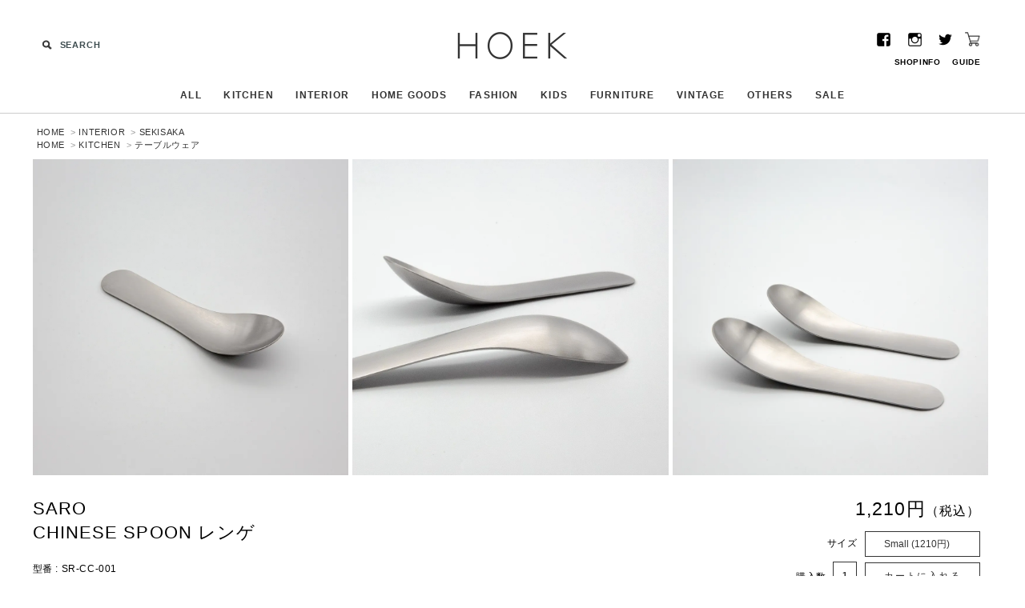

--- FILE ---
content_type: text/html; charset=EUC-JP
request_url: http://hoek.jp/?pid=176972699
body_size: 12676
content:
<!DOCTYPE html PUBLIC "-//W3C//DTD XHTML 1.0 Transitional//EN" "http://www.w3.org/TR/xhtml1/DTD/xhtml1-transitional.dtd">
<html xmlns:og="http://ogp.me/ns#" xmlns:fb="http://www.facebook.com/2008/fbml" xmlns:mixi="http://mixi-platform.com/ns#" xmlns="http://www.w3.org/1999/xhtml" xml:lang="ja" lang="ja" dir="ltr">
<head>
<meta http-equiv="content-type" content="text/html; charset=euc-jp" />
<meta http-equiv="X-UA-Compatible" content="IE=edge,chrome=1" />
<title>SARO  / CHINESE SPOON SMALL レンゲ - HOEK</title>
<meta name="Keywords" content="SEKISAKA,CHINESE SPOON, レンゲ, SARO,Carlo Clopath,カルロクロパス," />
<meta name="Description" content="食文化の変化から、曖昧になりつつある仕事と家の境界線まで、変わりゆく日本の暮らしに合わせて生まれたライフスタイルブランドSARO。日常生活の風景からインスピレーションを得ることで、新鮮な視点で機能的なプロダクトを生み出しています。" />
<meta name="Author" content="" />
<meta name="Copyright" content="" />
<meta http-equiv="content-style-type" content="text/css" />
<meta http-equiv="content-script-type" content="text/javascript" />
<link rel="stylesheet" href="http://hoek.jp/css/framework/colormekit.css" type="text/css" />
<link rel="stylesheet" href="http://hoek.jp/css/framework/colormekit-responsive.css" type="text/css" />
<link rel="stylesheet" href="https://img07.shop-pro.jp/PA01334/967/css/3/index.css?cmsp_timestamp=20250718172506" type="text/css" />

<link rel="alternate" type="application/rss+xml" title="rss" href="http://hoek.jp/?mode=rss" />
<link rel="shortcut icon" href="https://img07.shop-pro.jp/PA01334/967/favicon.ico?cmsp_timestamp=20220704153558" />
<script type="text/javascript" src="//ajax.googleapis.com/ajax/libs/jquery/1.7.2/jquery.min.js" ></script>
<meta property="og:title" content="SARO  / CHINESE SPOON SMALL レンゲ - HOEK" />
<meta property="og:description" content="食文化の変化から、曖昧になりつつある仕事と家の境界線まで、変わりゆく日本の暮らしに合わせて生まれたライフスタイルブランドSARO。日常生活の風景からインスピレーションを得ることで、新鮮な視点で機能的なプロダクトを生み出しています。" />
<meta property="og:url" content="http://hoek.jp?pid=176972699" />
<meta property="og:site_name" content="HOEK  - Interior | Fashion | Kids -" />
<meta property="og:image" content="https://img07.shop-pro.jp/PA01334/967/product/176972699.jpg?cmsp_timestamp=20230914165917"/>
<meta property="og:type" content="product" />
<meta property="product:price:amount" content="1210" />
<meta property="product:price:currency" content="JPY" />
<meta property="product:product_link" content="http://hoek.jp?pid=176972699" />
        <meta name="viewport" content="width=device-width, initial-scale=1 user-scalable=no" >

   
		<!-- Bootstrap -->
		<script src="http://hoek.sakura.ne.jp/online/set/js/modernizr.custom.js"></script>
		<link href="http://hoek.sakura.ne.jp/online/set/css/bootstrap.min.css" rel="stylesheet">
        
		<!-- CSS -->
        <link rel="stylesheet" type="text/css" href="http://hoek.sakura.ne.jp/online/set/font/genericons.css">
        <link rel="stylesheet" type="text/css" href="http://hoek.sakura.ne.jp/online/set/css/reset.css">
        <link rel="stylesheet" type="text/css" href="http://hoek.sakura.ne.jp/online/set/css/common.css">
        <link rel="stylesheet" type="text/css" href="http://hoek.sakura.ne.jp/online/set/css/clingify.css">
        <link rel="stylesheet" type="text/css" href="http://hoek.sakura.ne.jp/online/set/css/responsive.css">
        <link rel="stylesheet" type="text/css" href="http://hoek.sakura.ne.jp/online/set/css/animenu.css">
        <link rel="stylesheet" type="text/css" href="http://hoek.sakura.ne.jp/online/set/css/boxer.css">
        <link rel="stylesheet" type="text/css" href="http://hoek.sakura.ne.jp/online/set/css/bxslider.css">
        

		<!-- HTML5 Shim and Respond.js IE8 support of HTML5 elements and media queries -->
		<!-- WARNING: Respond.js doesn't work if you view the page via file:// -->
		<!--[if lt IE 9]>
		<script src="https://oss.maxcdn.com/libs/html5shiv/3.7.0/html5shiv.js"></script>
		<script src="https://oss.maxcdn.com/libs/respond.js/1.4.2/respond.min.js"></script>
		<![endif]-->
<script>
  var Colorme = {"page":"product","shop":{"account_id":"PA01334967","title":"HOEK  - Interior | Fashion | Kids -"},"basket":{"total_price":0,"items":[]},"customer":{"id":null},"inventory_control":"option","product":{"shop_uid":"PA01334967","id":176972699,"name":"SARO<br \/>CHINESE SPOON  \u30ec\u30f3\u30b2","model_number":"SR-CC-001","stock_num":17,"sales_price":1100,"sales_price_including_tax":1210,"variants":[{"id":1,"option1_value":"Small (1210\u5186)","option2_value":"","title":"Small (1210\u5186)","model_number":"","stock_num":10,"option_price":1100,"option_price_including_tax":1210,"option_members_price":1100,"option_members_price_including_tax":1210},{"id":2,"option1_value":"Large (1320\u5186)","option2_value":"","title":"Large (1320\u5186)","model_number":"","stock_num":7,"option_price":1200,"option_price_including_tax":1320,"option_members_price":1200,"option_members_price_including_tax":1320}],"category":{"id_big":2036073,"id_small":71},"groups":[{"id":1270922}],"members_price":1100,"members_price_including_tax":1210}};

  (function() {
    function insertScriptTags() {
      var scriptTagDetails = [];
      var entry = document.getElementsByTagName('script')[0];

      scriptTagDetails.forEach(function(tagDetail) {
        var script = document.createElement('script');

        script.type = 'text/javascript';
        script.src = tagDetail.src;
        script.async = true;

        if( tagDetail.integrity ) {
          script.integrity = tagDetail.integrity;
          script.setAttribute('crossorigin', 'anonymous');
        }

        entry.parentNode.insertBefore(script, entry);
      })
    }

    window.addEventListener('load', insertScriptTags, false);
  })();
</script>
<script async src="https://zen.one/analytics.js"></script>
</head>
<body>
<meta name="colorme-acc-payload" content="?st=1&pt=10029&ut=176972699&at=PA01334967&v=20260125131652&re=&cn=803fe75d24f49359d1bbec6226707e45" width="1" height="1" alt="" /><script>!function(){"use strict";Array.prototype.slice.call(document.getElementsByTagName("script")).filter((function(t){return t.src&&t.src.match(new RegExp("dist/acc-track.js$"))})).forEach((function(t){return document.body.removeChild(t)})),function t(c){var r=arguments.length>1&&void 0!==arguments[1]?arguments[1]:0;if(!(r>=c.length)){var e=document.createElement("script");e.onerror=function(){return t(c,r+1)},e.src="https://"+c[r]+"/dist/acc-track.js?rev=3",document.body.appendChild(e)}}(["acclog001.shop-pro.jp","acclog002.shop-pro.jp"])}();</script><!--[if lt IE 7]>
		<p class="browsehappy">You are using an <strong>outdated</strong> browser. Please <a href="http://browsehappy.com/">upgrade your browser</a> to improve your experience.</p>
		<![endif]-->


<div id="container"> 
  
   
   
  
  
  <div id="wrapper"> 
    
    
    <header>
      <div class="pcHeader hidden-xs">
        <div class="container">
          <div class="row">
            <div class="col-md-12">
              <div class="col-xs-12 col-sm-4 col-md-4 searchArea"> 
                
                
                <div class="util-area">
                  <div class="search-box elegant-input">
                    <form class="search-form" action="http://hoek.jp/" method="get" id="search">
                      <input type="hidden" name="mode" value="srh" /><input type="hidden" name="sort" value="n" /> <i></i>
                      <input type="text" name="keyword" placeholder="SEARCH"/>
                      <input type="submit" value="&rarr;" />
                    </form>
                  </div>
                </div>
              </div>
              
              
              <div class="col-xs-12 col-sm-4 col-md-4" id="logo"> <a id="goUp" href="./" title="HOEK">HOEK</a> </div>

              <div class="col-xs-12 col-sm-4 col-md-4 headSub">
                <div class="headIco"> <a href="https://www.facebook.com/hoek.jp/" target="_blank"><span class="genericon genericon-facebook"></span></a> <a href="https://instagram.com/hoek_shop/" target="_blank"><span class="genericon genericon-instagram"></span></a> <a href="https://twitter.com/HOEK_SHOP" target="_blank"><span class="genericon genericon-twitter"></span></a><a href="https://hoek.shop-pro.jp/cart/proxy/basket?shop_id=PA01334967&shop_domain=hoek.jp"><img src="http://hoek.sakura.ne.jp/online/set/img/cart.png" class="cartbt"></a> </div>
                <div class="headMenu">
                  <ul>

                    <li><a href="/?tid=3&mode=f1">SHOPINFO</a></li>
										<li><a href="/?mode=sk">GUIDE</a></li>
                  </ul>
                </div>
              </div>
            </div>
          </div>
        </div>
        <nav id="menu" class="global-nav">
          <ul class="animenu__nav" id="menu-nav">
            <li><a href="/?mode=srh&sort=n">ALL</a></li>
            
             
            
            
            <li><a href="/?mode=grp&gid=1270921&sort=n">KITCHEN</a>
              <ul class="animenu__nav__child">
                <li><a href="/?mode=grp&gid=1270922&sort=n">テーブルウェア</a></li>
                <li><a href="/?mode=grp&gid=1270923&sort=n">グラスウェア</a></li>
                <li><a href="/?mode=grp&gid=1270924&sort=n">キッチンファブリック</a></li>
                <li><a href="/?mode=grp&gid=1270925&sort=n">キッチンツール</a></li>
								<li><a href="/?mode=grp&gid=2379478&sort=n">フード・ドリンク</a></li>
              </ul>
            </li>
             
            
            
            <li><a href="/?mode=grp&gid=1270926&sort=n">INTERIOR</a>
              <ul class="animenu__nav__child">
                <li><a href="/?mode=grp&gid=1270927&sort=n">インテリア雑貨</a></li>
                <li><a href="/?mode=grp&gid=1270928&sort=n">オブジェ・花器</a></li>
                <li><a href="/?mode=grp&gid=1270929&sort=n">ファブリック</a></li>
                <li><a href="/?mode=grp&gid=1270930&sort=n">書籍・ステーショナリー</a></li>
              </ul>
            </li>
             
						
						
            <li><a href="/?mode=grp&gid=1659425&sort=n">HOME GOODS</a></li>
             
            
            
            <li><a href="/?mode=grp&gid=1270931&sort=n">FASHION </a>
              <ul class="animenu__nav__child">
                <li><a href="/?mode=grp&gid=1270935&sort=n">メンズ</a></li>
                <li><a href="/?mode=grp&gid=1270937&sort=n">ウィメンズ</a></li>
                <li><a href="/?mode=grp&gid=1270938&sort=n">ジュエリー</a></li>
              </ul>
            </li>
             
            
            
            <li><a href="/?mode=grp&gid=1270939&sort=n">KIDS</a>
              <ul class="animenu__nav__child">
                <li><a href="/?mode=grp&gid=1270941&sort=n">おもちゃ</a></li>
                <li><a href="/?mode=grp&gid=1270942&sort=n">キッズファッション</a></li>
                <li><a href="/?mode=grp&gid=1270943&sort=n">キッズインテリア</a></li>
                <li><a href="/?mode=grp&gid=1270944&sort=n">キッズ雑貨</a></li>
                <li><a href="/?mode=grp&gid=1270945&sort=n">絵本</a></li>
              </ul>
            </li>
             
            
            
            <li><a href="/?mode=grp&gid=1270946&sort=n">FURNITURE</a>
              <ul class="animenu__nav__child">
                <li><a href="/?mode=grp&gid=1270947&sort=n">家具</a></li>
                <li><a href="/?mode=grp&gid=1270948&sort=n">照明・ラグ</a></li>
                <li><a href="/?mode=grp&gid=1270949&sort=n">その他</a></li>
              </ul>
            </li>
             
            
            
            <li><a href="/?mode=grp&gid=1270950&sort=n">VINTAGE</a>
              <ul class="animenu__nav__child">
                <li><a href="/?mode=grp&gid=1270951&sort=n">ヴィンテージ家具</a></li>
                <li><a href="/?mode=grp&gid=1270953&sort=n">ヴィンテージ雑貨</a></li>
              </ul>
            </li>
             
            
            
            <li><a href="/?mode=grp&gid=1270954&sort=n">OTHERS</a></li>
             
            
            
            <li><a href="/?mode=grp&gid=1373770&sort=n">SALE</a></li>
             
            
            
            
          </ul>
        </nav>
      </div>
      <div class="mbHeader visible-xs">
        <div class="container">
          <div class="col-xs-8 col-xs-offset-2" id="logo"> <a id="goUp" href="./" title="HOEK" style="margin:2px 0 0 1px;">HOEK</a> </div>
          <div class="col-xs-2 headSub">
            <div class="headIco"> <a href="https://hoek.shop-pro.jp/cart/proxy/basket?shop_id=PA01334967&shop_domain=hoek.jp"><img src="http://hoek.sakura.ne.jp/online/set/img/cart.png" width="22"></a> </div>
          </div>
          <nav>
            <ul class="slimmenu">
              <li><a class="toggle menu menubt"><span class="genericon genericon-menu"  style="padding:0 0 20px 15px;"></span></a>
                <ul class="inner child child01">
                  <li><a href="/?mode=srh&sort=n">ALL</a></li>
                  
                   
                  
                  
                  <li><a class="toggle menu">KITCHEN</a>
                    <ul class="inner child child02">
                      <li><a href="/?mode=grp&gid=1270921&sort=n">ALL</a>
                      <li><a href="/?mode=grp&gid=1270922&sort=n">テーブルウェア</a></li>
                      <li><a href="/?mode=grp&gid=1270923&sort=n">グラスウェア</a></li>
                      <li><a href="/?mode=grp&gid=1270924&sort=n">キッチンファブリック</a></li>
                      <li><a href="/?mode=grp&gid=1270925&sort=n">キッチンツール</a></li>
											<li><a href="/?mode=grp&gid=2379478&sort=n">フード・ドリンク</a></li>
                    </ul>
                  </li>
                   
                  
                  
                  <li><a class="toggle menu">INTERIOR</a>
                    <ul class="inner child child02">
                      <li><a href="/?mode=grp&gid=1270926&sort=n">ALL</a>
                      <li><a href="/?mode=grp&gid=1270927&sort=n">インテリア雑貨</a></li>
                      <li><a href="/?mode=grp&gid=1270928&sort=n">オブジェ・花器</a></li>
                      <li><a href="/?mode=grp&gid=1270929&sort=n">ファブリック</a></li>
                      <li><a href="/?mode=grp&gid=1270930&sort=n">書籍・ステーショナリー</a></li>
                    </ul>
                  </li>
                   
									
									
            <li><a href="/?mode=grp&gid=1659425&sort=n">HOME GOODS</a></li>
             
                  
                  
                  <li><a class="toggle menu">FASHION </a>
                    <ul class="inner child child02">
            <li><a href="/?mode=grp&gid=1270931&sort=n">ALL </a>
                      <li><a href="/?mode=grp&gid=1270935&sort=n">メンズ</a></li>
                      <li><a href="/?mode=grp&gid=1270937&sort=n">ウィメンズ</a></li>
                      <li><a href="/?mode=grp&gid=1270938&sort=n">ジュエリー</a></li>
                    </ul>
                  </li>
                   
                  
                  
                  <li><a class="toggle menu">KIDS</a>
                    <ul class="inner child child02">
                      <li><a href="/?mode=grp&gid=1270939&sort=n">ALL</a>
                      <li><a href="/?mode=grp&gid=1270941&sort=n">おもちゃ</a></li>
                      <li><a href="/?mode=grp&gid=1270942&sort=n">キッズファッション</a></li>
                      <li><a href="/?mode=grp&gid=1270943&sort=n">キッズインテリア</a></li>
                      <li><a href="/?mode=grp&gid=1270944&sort=n">キッズ雑貨</a></li>
                      <li><a href="/?mode=grp&gid=1270945&sort=n">絵本</a></li>
                    </ul>
                  </li>
                   
                  
                  
                  <li><a class="toggle menu">FURNITURE</a>
                    <ul class="inner child child02">
                      <li><a href="/?mode=grp&gid=1270946&sort=n">ALL</a>
                      <li><a href="/?mode=grp&gid=1270947&sort=n">家具</a></li>
                      <li><a href="/?mode=grp&gid=1270948&sort=n">照明・ラグ</a></li>
                      <li><a href="/?mode=grp&gid=1270949&sort=n">その他</a></li>
                    </ul>
                  </li>
                   
                  
                  
                  <li><a class="toggle menu">VINTAGE</a>
                    <ul class="inner child child02">
                      <li><a href="/?mode=grp&gid=1270950&sort=n">ALL</a>
                      <li><a href="/?mode=grp&gid=1270951&sort=n">ヴィンテージ家具</a></li>
                      <li><a href="/?mode=grp&gid=1270953&sort=n">ヴィンテージ雑貨</a></li>
                    </ul>
                  </li>
                   
                  
                  
                  <li><a href="/?mode=grp&gid=1270954">OTHERS</a></li>
                  
                  
                  
                  <li><a href="/?mode=grp&gid=1373770">SALE</a></li>
                   
                  
                  
                  

									<li><a href="/?tid=3&mode=f1" target="_blank">SHOPINFO</a></li></br>
								<li>
                    <div class="util-area">
                      <div class="search-box elegant-input">

                        <form class="search-form" action="http://hoek.jp/" method="get">
                          <input type="hidden" name="mode" value="srh" /><input type="hidden" name="sort" value="n" /> <i></i>
                          <input type="text" name="keyword" placeholder="SEARCH"/>
                          <input type="submit" value="&rarr;" />
                        </form>
                      </div>
                    </div>
							</li></br>
						
                  <li class="mbico"> <a href="https://www.facebook.com/hoek.jp/" target="_blank"><span class="genericon genericon-facebook"></span></a> <a href="https://instagram.com/hoek_shop/" target="_blank"><span class="genericon genericon-instagram"></span></a> <a href="https://twitter.com/HOEK_SHOP" target="_blank"><span class="genericon genericon-twitter"></span></a></li>
						
                </ul>
              </li>
            </ul>
          </nav>
        </div>
      </div>
    </header>
     
    
     
    

<div class="subpage">
<div class="container">


<div class="row">
  <div class="col-md-12 pankz"> <a href="./">HOME</a>     &nbsp;&gt;&nbsp;<a href="?mode=cate&cbid=2036073&csid=0&sort=n">INTERIOR</a>         &nbsp;&gt;&nbsp;<a href="?mode=cate&cbid=2036073&csid=71&sort=n">SEKISAKA</a> <br />
     <a href="./">HOME</a>     &nbsp;&gt;&nbsp;<a href="http://hoek.jp/?mode=grp&gid=1270921&sort=n">KITCHEN</a>     &nbsp;&gt;&nbsp;<a href="http://hoek.jp/?mode=grp&gid=1270922&sort=n">テーブルウェア</a> <br />
     </div>
</div>
 

<form name="product_form" method="post" action="https://hoek.shop-pro.jp/cart/proxy/basket/items/add">
  
  
  <div class="row itemSCont">         <div class="col-xs-12 col-sm-4 col-md-4 content"> <a href="https://img07.shop-pro.jp/PA01334/967/product/176972699.jpg?cmsp_timestamp=20230914165917" class="boxer"><img src="https://img07.shop-pro.jp/PA01334/967/product/176972699.jpg?cmsp_timestamp=20230914165917" alt="" /></a> </div>
        
            <div class="col-xs-12 col-sm-4 col-md-4 content"> <a href="https://img07.shop-pro.jp/PA01334/967/product/176972699_o1.jpg?cmsp_timestamp=20230914165917" class="boxer"><img src="https://img07.shop-pro.jp/PA01334/967/product/176972699_o1.jpg?cmsp_timestamp=20230914165917" alt="" / ></a> </div>
                <div class="col-xs-12 col-sm-4 col-md-4 content"> <a href="https://img07.shop-pro.jp/PA01334/967/product/176972699_o2.jpg?cmsp_timestamp=20230914165525" class="boxer"><img src="https://img07.shop-pro.jp/PA01334/967/product/176972699_o2.jpg?cmsp_timestamp=20230914165525" alt="" / ></a> </div>
                                                                                                                                                                                                                                                                                                                                                                                                     
     
    
    
    
    <div class="col-xs-12 col-sm-7 col-md-7 itemCapL">
      <div class="itemName"> SARO<br />CHINESE SPOON  レンゲ </div>
            <div class="itemNum">型番 : SR-CC-001</div>
       </div>
    <div class="col-xs-12 col-sm-5 col-md-5 itemCapR"> 
    
          
      <div class="price">
      
       
    
                1,210円<span class="priceCap">（税込）</span>
                
    
         
         </div>


      <div class="cart"> 
      
      

       

        
         
                
                
                <div class="optionSIZE">
          <div class="optionName">サイズ</div>
          <label for="category" class="select-wrap entypo-down-open-mini">
            <select name="option1">
              <option label="Small (1210円)" value="82917988,0">Small (1210円)</option>
<option label="Large (1320円)" value="82917988,1">Large (1320円)</option>

            </select>
          </label>
        </div>
                
                
         
        
        
        <div class="cart">
          <button class="btn btn-01 btn-lg btn-addcart" type="submit">
          <div class="btn-wrap"><i class="icon-lg-w icon-cart"></i><span>カートに入れる</span></div>
          </button>
           </div>
        <div class="option">購入数
          <input type="text" id="s2" name="product_num" value="1" />
        </div>
              
      

      <div class="caption"><a href="https://hoek.shop-pro.jp/customer/products/176972699/inquiries/new">○ この商品について問い合わせる</a></div>
    </div>
  </div>
  </div>
  
  

	
  <div class="row">
    <div class="col-md-12 itemDec"> <!-- // 説明文  -->
<div class="col-md-12 itemtext"> 

【サイズ】Small : 12.8cm × 3.9cm <br />
　　　　　Large : 14.1cm × 4.3cm<br />
【カラー】SUS <br />
【デザイナー】Carlo Clopath(カルロ・クロパス)<br />
【素材】SUS430<br />
【原産国】made in Japan 高桑金属(新潟県)<br /><br /><br />

食文化の変化から、曖昧になりつつある仕事と家の境界線まで、変わりゆく日本の暮らしに合わせて生まれたライフスタイルブランド「SARO」。<br />
日常生活の風景からインスピレーションを得ることで、新鮮な視点で機能的なプロダクトを生み出しています。<br /><br />

第一弾となるFLATWARE COLECTION 2023は、日本国内で厳選された様々な領域のつくり手と<br />
スイス人工業デザイナーカルロ・クロパスの協働により生まれました。<br />
現代の日本の食生活に幅広く柔軟に対応するコレクションです。<br /><br />

料理だけでなく、デザートスプーンや茶匙、取り分け用のサーバースプーンとしてなど、用途に余地が存在する汎用性の高いレンゲ。<br />
手にすっぽり馴染むSmallと取り分けにも便利なLargeの2サイズあります。<br />
また、一枚の板を柔らかく曲げたようなシンプルで丸みのある造形は、取手の先まで緩やかに曲げが加わっており、<br />
本来のレンゲの用途としても理に適った確かな機能性も持ち合わせています。<br /><br />


・一つ一つ職人によって手作りされているため形や仕上がりに多少の個体差がございます。<br />
・素材と製法の特性上、小傷や、擦り傷、小さな凹み、色斑、くすみなどがある場合がございますが、使用上の問題はございません。<br /><br /><br />
</div>
<!-- // 説明文終了 -->

<!-- // 画像 -->
<div class="col-xs-12 col-sm-4 col-md-4 col-md-4 content">
<img src="https://img07.shop-pro.jp/PA01334/967/etc_base64/UmVuZ2VCaWdfMDAxX1Nhcm9fQ2FybG9DbG9wYXRoMjAyMw.jpg?cmsp_timestamp=20230914164905">
</div>
<!-- // 画像終了 -->

<!-- // 画像 -->
<div class="col-xs-12 col-sm-4 col-md-4 col-md-4 content">
<img src="https://img07.shop-pro.jp/PA01334/967/etc_base64/UmVuZ2VCaWcwMDJfU2Fyb19DYXJsb0Nsb3BhdGgyMDIz.jpg?cmsp_timestamp=20230914164905">
</div>
<!-- // 画像終了 -->

<!-- // 画像 -->
<div class="col-xs-12 col-sm-4 col-md-4 col-md-4 content">
<img src="https://img07.shop-pro.jp/PA01334/967/etc_base64/UmVuZ2VfU2Fyb19DYXJsb0Nsb3BhdGgyMDIz.jpg?cmsp_timestamp=20230914164905">
</div>
<!-- // 画像終了 -->


<!-- // 説明文  -->
<div class="col-md-12 itemtext"> 
<br />
【Carlo Clopath】<br />
スイス人工業デザイナー、カルロ・クロパス(1986年生まれ)。<br />
ローザンヌのECAL/University of Art and Designで工業デザインを学んだのち、2012年よりデンマークのCecilie Manz’ Officeに在籍。<br />
2013年、コペンハーゲンのアートワークショップ the Statens V&#230;rksteder for Kunstのアーティストインレジデンスに参加。<br />
その後は、スイスのアルプスの村に自らのスタジオを構えて活動中。<br />
主にヨーロッパと日本の職人、生産者、研究機関などと多くのプロジェクトを発表している。<br />
<a href="https://www.carloclopath.com/" target="_blank">https://www.carloclopath.com/</a><br /><br />
<br />



</div>
<!-- // 説明文終了 -->
 </div>		
  </div>
  <input type="hidden" name="user_hash" value="566f53e1814599c7d7790d1a93cf73ed"><input type="hidden" name="members_hash" value="566f53e1814599c7d7790d1a93cf73ed"><input type="hidden" name="shop_id" value="PA01334967"><input type="hidden" name="product_id" value="176972699"><input type="hidden" name="members_id" value=""><input type="hidden" name="back_url" value="http://hoek.jp/?pid=176972699"><input type="hidden" name="reference_token" value="49808f742c9049d38616d793fae8571e"><input type="hidden" name="shop_domain" value="hoek.jp">
</form>
 
 
     
    
     
    
    <div class="row">
      <div class="col-md-12">
        <h2>BRAND LIST</h2>
        
        
        <div class="container visible-xs">
          <div class="row blistCont">             <div class="col-xs-12 col-sm-2 col-md-2 blistTit"> <a href="http://hoek.jp/?mode=cate&cbid=2036073&csid=0&sort=n">INTERIOR</a> </div>
                                    <div class="col-xs-12 col-sm-10 col-md-10 blistName"> <a href="http://hoek.jp/?mode=cate&cbid=2036073&csid=1&sort=n">10&#185;&#178; TERRA</a>, 
                                       <a href="http://hoek.jp/?mode=cate&cbid=2036073&csid=43&sort=n">100percent</a>, 
                                       <a href="http://hoek.jp/?mode=cate&cbid=2036073&csid=38&sort=n">2016/</a>, 
                                       <a href="http://hoek.jp/?mode=cate&cbid=2036073&csid=12&sort=n">abode</a>, 
                                       <a href="http://hoek.jp/?mode=cate&cbid=2036073&csid=68&sort=n">AJI PROJECT</a>, 
                                       <a href="http://hoek.jp/?mode=cate&cbid=2036073&csid=51&sort=n">AJOY</a>, 
                                       <a href="http://hoek.jp/?mode=cate&cbid=2036073&csid=64&sort=n">Aldo Bakker</a>, 
                                       <a href="http://hoek.jp/?mode=cate&cbid=2036073&csid=3&sort=n">ALESSI</a>, 
                                       <a href="http://hoek.jp/?mode=cate&cbid=2036073&csid=39&sort=n">A Question of Eagles</a>, 
                                       <a href="http://hoek.jp/?mode=cate&cbid=2036073&csid=40&sort=n">Araheam</a>, 
                                       <a href="http://hoek.jp/?mode=cate&cbid=2036073&csid=62&sort=n">ARK JORNAL</a>, 
                                       <a href="http://hoek.jp/?mode=cate&cbid=2036073&csid=29&sort=n">artek</a>, 
                                       <a href="http://hoek.jp/?mode=cate&cbid=2036073&csid=60&sort=n">Austin Austin</a>, 
                                       <a href="http://hoek.jp/?mode=cate&cbid=2036073&csid=56&sort=n">A VERY MERRY EVERY DAY to you</a>, 
                                       <a href="http://hoek.jp/?mode=cate&cbid=2036073&csid=59&sort=n">BP.</a>, 
                                       <a href="http://hoek.jp/?mode=cate&cbid=2036073&csid=27&sort=n">CHRISTIAN METZNER</a>, 
                                       <a href="http://hoek.jp/?mode=cate&cbid=2036073&csid=42&sort=n">Cold Spring Apothecary</a>, 
                                       <a href="http://hoek.jp/?mode=cate&cbid=2036073&csid=26&sort=n">commune</a>, 
                                       <a href="http://hoek.jp/?mode=cate&cbid=2036073&csid=13&sort=n">con.temporary furniture</a>, 
                                       <a href="http://hoek.jp/?mode=cate&cbid=2036073&csid=14&sort=n">concrete craft</a>, 
                                       <a href="http://hoek.jp/?mode=cate&cbid=2036073&csid=83&sort=n">Dai Ukawa</a>, 
                                       <a href="http://hoek.jp/?mode=cate&cbid=2036073&csid=89&sort=n">DETAIL</a>, 
                                       <a href="http://hoek.jp/?mode=cate&cbid=2036073&csid=28&sort=n">DO</a>, 
                                       <a href="http://hoek.jp/?mode=cate&cbid=2036073&csid=87&sort=n">ecostore</a>, 
                                       <a href="http://hoek.jp/?mode=cate&cbid=2036073&csid=4&sort=n">E&Y</a>, 
                                       <a href="http://hoek.jp/?mode=cate&cbid=2036073&csid=69&sort=n">FLASKA</a>, 
                                       <a href="http://hoek.jp/?mode=cate&cbid=2036073&csid=73&sort=n">FLOS</a>, 
                                       <a href="http://hoek.jp/?mode=cate&cbid=2036073&csid=75&sort=n">FRAMA</a>, 
                                       <a href="http://hoek.jp/?mode=cate&cbid=2036073&csid=15&sort=n">fog linen work</a>, 
                                       <a href="http://hoek.jp/?mode=cate&cbid=2036073&csid=80&sort=n">haec</a>, 
                                       <a href="http://hoek.jp/?mode=cate&cbid=2036073&csid=32&sort=n">Hafod Grange</a>, 
                                       <a href="http://hoek.jp/?mode=cate&cbid=2036073&csid=58&sort=n">HAY</a>, 
                                       <a href="http://hoek.jp/?mode=cate&cbid=2036073&csid=65&sort=n">HERBBY</a>, 
                                       <a href="http://hoek.jp/?mode=cate&cbid=2036073&csid=35&sort=n">HIMAA</a>, 
                                       <a href="http://hoek.jp/?mode=cate&cbid=2036073&csid=23&sort=n">HOW TO WRAP_</a>, 
                                       <a href="http://hoek.jp/?mode=cate&cbid=2036073&csid=84&sort=n">ISHIZO</a>, 
                                       <a href="http://hoek.jp/?mode=cate&cbid=2036073&csid=45&sort=n">Jochen Holz</a>, 
                                       <a href="http://hoek.jp/?mode=cate&cbid=2036073&csid=31&sort=n">Kvadrat</a>, 
                                       <a href="http://hoek.jp/?mode=cate&cbid=2036073&csid=5&sort=n">Landscape Products</a>, 
                                       <a href="http://hoek.jp/?mode=cate&cbid=2036073&csid=6&sort=n">Lisa Larson</a>, 
                                       <a href="http://hoek.jp/?mode=cate&cbid=2036073&csid=78&sort=n">LITTLE</a>, 
                                       <a href="http://hoek.jp/?mode=cate&cbid=2036073&csid=25&sort=n">LORIS&LIVIA</a>, 
                                       <a href="http://hoek.jp/?mode=cate&cbid=2036073&csid=49&sort=n">Luigi Ghirri</a>, 
                                       <a href="http://hoek.jp/?mode=cate&cbid=2036073&csid=88&sort=n">Lumina</a>, 
                                       <a href="http://hoek.jp/?mode=cate&cbid=2036073&csid=7&sort=n">MAGIS</a>, 
                                       <a href="http://hoek.jp/?mode=cate&cbid=2036073&csid=85&sort=n">MAGNIFF</a>, 
                                       <a href="http://hoek.jp/?mode=cate&cbid=2036073&csid=48&sort=n">Marutomi</a>, 
                                       <a href="http://hoek.jp/?mode=cate&cbid=2036073&csid=70&sort=n">MATTIAZZI</a>, 
                                       <a href="http://hoek.jp/?mode=cate&cbid=2036073&csid=61&sort=n">MOUNT COFFEE</a>, 
                                       <a href="http://hoek.jp/?mode=cate&cbid=2036073&csid=16&sort=n">noritake</a>, 
                                       <a href="http://hoek.jp/?mode=cate&cbid=2036073&csid=30&sort=n">Oy</a>, 
                                       <a href="http://hoek.jp/?mode=cate&cbid=2036073&csid=8&sort=n">Piet Hein Eek</a>, 
                                       <a href="http://hoek.jp/?mode=cate&cbid=2036073&csid=37&sort=n">PULL+PUSH PRODUCTS</a>, 
                                       <a href="http://hoek.jp/?mode=cate&cbid=2036073&csid=24&sort=n">RINN</a>, 
                                       <a href="http://hoek.jp/?mode=cate&cbid=2036073&csid=50&sort=n">RONDADE</a>, 
                                       <a href="http://hoek.jp/?mode=cate&cbid=2036073&csid=44&sort=n">SAITO WOOD</a>, 
                                       <a href="http://hoek.jp/?mode=cate&cbid=2036073&csid=9&sort=n">SAMIRA BOON</a>, 
                                       <a href="http://hoek.jp/?mode=cate&cbid=2036073&csid=71&sort=n">SEKISAKA</a>, 
                                       <a href="http://hoek.jp/?mode=cate&cbid=2036073&csid=17&sort=n">shigeki fujishiro</a>, 
                                       <a href="http://hoek.jp/?mode=cate&cbid=2036073&csid=72&sort=n">SOUVENIR</a>, 
                                       <a href="http://hoek.jp/?mode=cate&cbid=2036073&csid=33&sort=n">studio note</a>, 
                                       <a href="http://hoek.jp/?mode=cate&cbid=2036073&csid=10&sort=n">STUDIO PREPA</a>, 
                                       <a href="http://hoek.jp/?mode=cate&cbid=2036073&csid=74&sort=n">SUAVINA</a>, 
                                       <a href="http://hoek.jp/?mode=cate&cbid=2036073&csid=11&sort=n">SyuRo</a>, 
                                       <a href="http://hoek.jp/?mode=cate&cbid=2036073&csid=81&sort=n">te luce</a>, 
                                       <a href="http://hoek.jp/?mode=cate&cbid=2036073&csid=41&sort=n">TOUMEI</a>, 
                                       <a href="http://hoek.jp/?mode=cate&cbid=2036073&csid=90&sort=n">versatile paris</a>, 
                                       <a href="http://hoek.jp/?mode=cate&cbid=2036073&csid=53&sort=n">WASHIZUKA GLASS STUDIO</a>, 
                                       <a href="http://hoek.jp/?mode=cate&cbid=2036073&csid=82&sort=n">Yoko Andersson Yamano</a>, 
                                       <a href="http://hoek.jp/?mode=cate&cbid=2036073&csid=57&sort=n">Yuki MIKAMI</a>, 
                                       <a href="http://hoek.jp/?mode=cate&cbid=2036073&csid=54&sort=n">東屋</a>, 
                                       <a href="http://hoek.jp/?mode=cate&cbid=2036073&csid=55&sort=n">大山製茶園</a>, 
                                       <a href="http://hoek.jp/?mode=cate&cbid=2036073&csid=21&sort=n">鹿児島睦</a>, 
                                       <a href="http://hoek.jp/?mode=cate&cbid=2036073&csid=66&sort=n">柏木千繪</a>, 
                                       <a href="http://hoek.jp/?mode=cate&cbid=2036073&csid=46&sort=n">かみの工作所</a>, 
                                       <a href="http://hoek.jp/?mode=cate&cbid=2036073&csid=77&sort=n">倉俣史朗</a>, 
                                       <a href="http://hoek.jp/?mode=cate&cbid=2036073&csid=52&sort=n">清水久和</a>, 
                                       <a href="http://hoek.jp/?mode=cate&cbid=2036073&csid=18&sort=n">トートーニー</a>, 
                                       <a href="http://hoek.jp/?mode=cate&cbid=2036073&csid=34&sort=n">西本良太</a>, 
                                       <a href="http://hoek.jp/?mode=cate&cbid=2036073&csid=19&sort=n">未草</a>, 
                                       <a href="http://hoek.jp/?mode=cate&cbid=2036073&csid=63&sort=n">ミツル醤油</a>, 
                                       <a href="http://hoek.jp/?mode=cate&cbid=2036073&csid=20&sort=n">盛永省治</a>, 
                                       <a href="http://hoek.jp/?mode=cate&cbid=2036073&csid=86&sort=n">高木克幸</a>, 
                                       <a href="http://hoek.jp/?mode=cate&cbid=2036073&csid=22&sort=n">OTHER</a>, 
               </div>
                                    
                        <div class="col-xs-12 col-sm-2 col-md-2 blistTit"> <a href="http://hoek.jp/?mode=cate&cbid=2036074&csid=0&sort=n">FASHION</a> </div>
                                    <div class="col-xs-12 col-sm-10 col-md-10 blistName"> <a href="http://hoek.jp/?mode=cate&cbid=2036074&csid=51&sort=n">Aeta</a>, 
                                       <a href="http://hoek.jp/?mode=cate&cbid=2036074&csid=16&sort=n">ANOTHER FEATHER</a>, 
                                       <a href="http://hoek.jp/?mode=cate&cbid=2036074&csid=53&sort=n">ANUNFOLD</a>, 
                                       <a href="http://hoek.jp/?mode=cate&cbid=2036074&csid=5&sort=n">Amito</a>, 
                                       <a href="http://hoek.jp/?mode=cate&cbid=2036074&csid=32&sort=n">ASAHI</a>, 
                                       <a href="http://hoek.jp/?mode=cate&cbid=2036074&csid=1&sort=n">BROWN by 2-tacs (clothes)</a>, 
                                       <a href="http://hoek.jp/?mode=cate&cbid=2036074&csid=10&sort=n">BROWN by 2-tacs (other)</a>, 
                                       <a href="http://hoek.jp/?mode=cate&cbid=2036074&csid=38&sort=n">bubun</a>, 
                                       <a href="http://hoek.jp/?mode=cate&cbid=2036074&csid=48&sort=n">BUILDING BLOCK</a>, 
                                       <a href="http://hoek.jp/?mode=cate&cbid=2036074&csid=12&sort=n">"C" (ken kagami)</a>, 
                                       <a href="http://hoek.jp/?mode=cate&cbid=2036074&csid=43&sort=n">Carla Caruso</a>, 
                                       <a href="http://hoek.jp/?mode=cate&cbid=2036074&csid=29&sort=n">Chisato Muro</a>, 
                                       <a href="http://hoek.jp/?mode=cate&cbid=2036074&csid=2&sort=n">CIITO</a>, 
                                       <a href="http://hoek.jp/?mode=cate&cbid=2036074&csid=24&sort=n">CITOA</a>, 
                                       <a href="http://hoek.jp/?mode=cate&cbid=2036074&csid=21&sort=n">COOVA</a>, 
                                       <a href="http://hoek.jp/?mode=cate&cbid=2036074&csid=3&sort=n">ED ROBERT JUDSON</a>, 
                                       <a href="http://hoek.jp/?mode=cate&cbid=2036074&csid=17&sort=n">EnaLloid</a>, 
                                       <a href="http://hoek.jp/?mode=cate&cbid=2036074&csid=27&sort=n">ERA.</a>, 
                                       <a href="http://hoek.jp/?mode=cate&cbid=2036074&csid=7&sort=n">fog linen work</a>, 
                                       <a href="http://hoek.jp/?mode=cate&cbid=2036074&csid=15&sort=n">_Fot</a>, 
                                       <a href="http://hoek.jp/?mode=cate&cbid=2036074&csid=25&sort=n">F&F</a>, 
                                       <a href="http://hoek.jp/?mode=cate&cbid=2036074&csid=4&sort=n">Hender Scheme</a>, 
                                       <a href="http://hoek.jp/?mode=cate&cbid=2036074&csid=37&sort=n">joha</a>, 
                                       <a href="http://hoek.jp/?mode=cate&cbid=2036074&csid=46&sort=n">Junes</a>, 
                                       <a href="http://hoek.jp/?mode=cate&cbid=2036074&csid=52&sort=n">KaILI</a>, 
                                       <a href="http://hoek.jp/?mode=cate&cbid=2036074&csid=36&sort=n">KARMAN LINE</a>, 
                                       <a href="http://hoek.jp/?mode=cate&cbid=2036074&csid=40&sort=n">Kathleen Whitaker</a>, 
                                       <a href="http://hoek.jp/?mode=cate&cbid=2036074&csid=44&sort=n">ke shi ki</a>, 
                                       <a href="http://hoek.jp/?mode=cate&cbid=2036074&csid=20&sort=n">KIKKOU</a>, 
                                       <a href="http://hoek.jp/?mode=cate&cbid=2036074&csid=11&sort=n">KLOKE</a>, 
                                       <a href="http://hoek.jp/?mode=cate&cbid=2036074&csid=35&sort=n">loomer</a>, 
                                       <a href="http://hoek.jp/?mode=cate&cbid=2036074&csid=50&sort=n">MANTAS EZCARAY</a>, 
                                       <a href="http://hoek.jp/?mode=cate&cbid=2036074&csid=19&sort=n">MARIA JOBSE</a>, 
                                       <a href="http://hoek.jp/?mode=cate&cbid=2036074&csid=41&sort=n">Melissa Joy Manning</a>, 
                                       <a href="http://hoek.jp/?mode=cate&cbid=2036074&csid=57&sort=n">Morphee</a>, 
                                       <a href="http://hoek.jp/?mode=cate&cbid=2036074&csid=8&sort=n">niuhans</a>, 
                                       <a href="http://hoek.jp/?mode=cate&cbid=2036074&csid=47&sort=n">NOUE</a>, 
                                       <a href="http://hoek.jp/?mode=cate&cbid=2036074&csid=54&sort=n">Ohh!</a>, 
                                       <a href="http://hoek.jp/?mode=cate&cbid=2036074&csid=58&sort=n">OLEND</a>, 
                                       <a href="http://hoek.jp/?mode=cate&cbid=2036074&csid=18&sort=n">OLL</a>, 
                                       <a href="http://hoek.jp/?mode=cate&cbid=2036074&csid=22&sort=n">Pfutze</a>, 
                                       <a href="http://hoek.jp/?mode=cate&cbid=2036074&csid=28&sort=n">PRIVeE</a>, 
                                       <a href="http://hoek.jp/?mode=cate&cbid=2036074&csid=14&sort=n">REPRODUCTION OF FOUND</a>, 
                                       <a href="http://hoek.jp/?mode=cate&cbid=2036074&csid=13&sort=n">Riprap</a>, 
                                       <a href="http://hoek.jp/?mode=cate&cbid=2036074&csid=31&sort=n">SCORPIOSOCKS</a>, 
                                       <a href="http://hoek.jp/?mode=cate&cbid=2036074&csid=55&sort=n">SIRI SIRI</a>, 
                                       <a href="http://hoek.jp/?mode=cate&cbid=2036074&csid=42&sort=n">SOURCE</a>, 
                                       <a href="http://hoek.jp/?mode=cate&cbid=2036074&csid=34&sort=n">STUDIO NICHOLSON</a>, 
                                       <a href="http://hoek.jp/?mode=cate&cbid=2036074&csid=23&sort=n">Suno&Morrison</a>, 
                                       <a href="http://hoek.jp/?mode=cate&cbid=2036074&csid=33&sort=n">TEATORA</a>, 
                                       <a href="http://hoek.jp/?mode=cate&cbid=2036074&csid=30&sort=n">TEMBEA</a>, 
                                       <a href="http://hoek.jp/?mode=cate&cbid=2036074&csid=39&sort=n">tet.</a>, 
                                       <a href="http://hoek.jp/?mode=cate&cbid=2036074&csid=49&sort=n">TORICI</a>, 
                                       <a href="http://hoek.jp/?mode=cate&cbid=2036074&csid=9&sort=n">PB0110</a>, 
                                       <a href="http://hoek.jp/?mode=cate&cbid=2036074&csid=26&sort=n">WienerBlut</a>, 
                                       <a href="http://hoek.jp/?mode=cate&cbid=2036074&csid=56&sort=n">瀧川かずみ</a>, 
                                       <a href="http://hoek.jp/?mode=cate&cbid=2036074&csid=45&sort=n">OTHER</a>, 
               </div>
                                    
                        <div class="col-xs-12 col-sm-2 col-md-2 blistTit"> <a href="http://hoek.jp/?mode=cate&cbid=2036075&csid=0&sort=n">KIDS</a> </div>
                                    <div class="col-xs-12 col-sm-10 col-md-10 blistName"> <a href="http://hoek.jp/?mode=cate&cbid=2036075&csid=6&sort=n">fog linen work</a>, 
                                       <a href="http://hoek.jp/?mode=cate&cbid=2036075&csid=7&sort=n">joha</a>, 
                                       <a href="http://hoek.jp/?mode=cate&cbid=2036075&csid=3&sort=n">numero74</a>, 
                                       <a href="http://hoek.jp/?mode=cate&cbid=2036075&csid=1&sort=n">OMY</a>, 
                                       <a href="http://hoek.jp/?mode=cate&cbid=2036075&csid=5&sort=n">ROCK&PEBBLE</a>, 
                                       <a href="http://hoek.jp/?mode=cate&cbid=2036075&csid=2&sort=n">STOCKMAR</a>, 
                                       <a href="http://hoek.jp/?mode=cate&cbid=2036075&csid=8&sort=n">Suno&Morrison</a>, 
                                       <a href="http://hoek.jp/?mode=cate&cbid=2036075&csid=4&sort=n">OTHER</a>, 
               </div>
                                    
             </div>
        </div>
         
        
        
        <div class="container hidden-xs">
          <table class="brandList">
            <tbody>
                        <tr>
              <td class="col-xs-12 col-sm-2 col-md-2 blistTit"><a href="http://hoek.jp/?mode=cate&cbid=2036073&csid=0&sort=n">INTERIOR</a></td>
                                          <td class="col-xs-12 col-sm-9 col-md-9 blistName"> <a href="http://hoek.jp/?mode=cate&cbid=2036073&csid=1&sort=n">10&#185;&#178; TERRA</a>, 
                                             <a href="http://hoek.jp/?mode=cate&cbid=2036073&csid=43&sort=n">100percent</a>, 
                                             <a href="http://hoek.jp/?mode=cate&cbid=2036073&csid=38&sort=n">2016/</a>, 
                                             <a href="http://hoek.jp/?mode=cate&cbid=2036073&csid=12&sort=n">abode</a>, 
                                             <a href="http://hoek.jp/?mode=cate&cbid=2036073&csid=68&sort=n">AJI PROJECT</a>, 
                                             <a href="http://hoek.jp/?mode=cate&cbid=2036073&csid=51&sort=n">AJOY</a>, 
                                             <a href="http://hoek.jp/?mode=cate&cbid=2036073&csid=64&sort=n">Aldo Bakker</a>, 
                                             <a href="http://hoek.jp/?mode=cate&cbid=2036073&csid=3&sort=n">ALESSI</a>, 
                                             <a href="http://hoek.jp/?mode=cate&cbid=2036073&csid=39&sort=n">A Question of Eagles</a>, 
                                             <a href="http://hoek.jp/?mode=cate&cbid=2036073&csid=40&sort=n">Araheam</a>, 
                                             <a href="http://hoek.jp/?mode=cate&cbid=2036073&csid=62&sort=n">ARK JORNAL</a>, 
                                             <a href="http://hoek.jp/?mode=cate&cbid=2036073&csid=29&sort=n">artek</a>, 
                                             <a href="http://hoek.jp/?mode=cate&cbid=2036073&csid=60&sort=n">Austin Austin</a>, 
                                             <a href="http://hoek.jp/?mode=cate&cbid=2036073&csid=56&sort=n">A VERY MERRY EVERY DAY to you</a>, 
                                             <a href="http://hoek.jp/?mode=cate&cbid=2036073&csid=59&sort=n">BP.</a>, 
                                             <a href="http://hoek.jp/?mode=cate&cbid=2036073&csid=27&sort=n">CHRISTIAN METZNER</a>, 
                                             <a href="http://hoek.jp/?mode=cate&cbid=2036073&csid=42&sort=n">Cold Spring Apothecary</a>, 
                                             <a href="http://hoek.jp/?mode=cate&cbid=2036073&csid=26&sort=n">commune</a>, 
                                             <a href="http://hoek.jp/?mode=cate&cbid=2036073&csid=13&sort=n">con.temporary furniture</a>, 
                                             <a href="http://hoek.jp/?mode=cate&cbid=2036073&csid=14&sort=n">concrete craft</a>, 
                                             <a href="http://hoek.jp/?mode=cate&cbid=2036073&csid=83&sort=n">Dai Ukawa</a>, 
                                             <a href="http://hoek.jp/?mode=cate&cbid=2036073&csid=89&sort=n">DETAIL</a>, 
                                             <a href="http://hoek.jp/?mode=cate&cbid=2036073&csid=28&sort=n">DO</a>, 
                                             <a href="http://hoek.jp/?mode=cate&cbid=2036073&csid=87&sort=n">ecostore</a>, 
                                             <a href="http://hoek.jp/?mode=cate&cbid=2036073&csid=4&sort=n">E&Y</a>, 
                                             <a href="http://hoek.jp/?mode=cate&cbid=2036073&csid=69&sort=n">FLASKA</a>, 
                                             <a href="http://hoek.jp/?mode=cate&cbid=2036073&csid=73&sort=n">FLOS</a>, 
                                             <a href="http://hoek.jp/?mode=cate&cbid=2036073&csid=75&sort=n">FRAMA</a>, 
                                             <a href="http://hoek.jp/?mode=cate&cbid=2036073&csid=15&sort=n">fog linen work</a>, 
                                             <a href="http://hoek.jp/?mode=cate&cbid=2036073&csid=80&sort=n">haec</a>, 
                                             <a href="http://hoek.jp/?mode=cate&cbid=2036073&csid=32&sort=n">Hafod Grange</a>, 
                                             <a href="http://hoek.jp/?mode=cate&cbid=2036073&csid=58&sort=n">HAY</a>, 
                                             <a href="http://hoek.jp/?mode=cate&cbid=2036073&csid=65&sort=n">HERBBY</a>, 
                                             <a href="http://hoek.jp/?mode=cate&cbid=2036073&csid=35&sort=n">HIMAA</a>, 
                                             <a href="http://hoek.jp/?mode=cate&cbid=2036073&csid=23&sort=n">HOW TO WRAP_</a>, 
                                             <a href="http://hoek.jp/?mode=cate&cbid=2036073&csid=84&sort=n">ISHIZO</a>, 
                                             <a href="http://hoek.jp/?mode=cate&cbid=2036073&csid=45&sort=n">Jochen Holz</a>, 
                                             <a href="http://hoek.jp/?mode=cate&cbid=2036073&csid=31&sort=n">Kvadrat</a>, 
                                             <a href="http://hoek.jp/?mode=cate&cbid=2036073&csid=5&sort=n">Landscape Products</a>, 
                                             <a href="http://hoek.jp/?mode=cate&cbid=2036073&csid=6&sort=n">Lisa Larson</a>, 
                                             <a href="http://hoek.jp/?mode=cate&cbid=2036073&csid=78&sort=n">LITTLE</a>, 
                                             <a href="http://hoek.jp/?mode=cate&cbid=2036073&csid=25&sort=n">LORIS&LIVIA</a>, 
                                             <a href="http://hoek.jp/?mode=cate&cbid=2036073&csid=49&sort=n">Luigi Ghirri</a>, 
                                             <a href="http://hoek.jp/?mode=cate&cbid=2036073&csid=88&sort=n">Lumina</a>, 
                                             <a href="http://hoek.jp/?mode=cate&cbid=2036073&csid=7&sort=n">MAGIS</a>, 
                                             <a href="http://hoek.jp/?mode=cate&cbid=2036073&csid=85&sort=n">MAGNIFF</a>, 
                                             <a href="http://hoek.jp/?mode=cate&cbid=2036073&csid=48&sort=n">Marutomi</a>, 
                                             <a href="http://hoek.jp/?mode=cate&cbid=2036073&csid=70&sort=n">MATTIAZZI</a>, 
                                             <a href="http://hoek.jp/?mode=cate&cbid=2036073&csid=61&sort=n">MOUNT COFFEE</a>, 
                                             <a href="http://hoek.jp/?mode=cate&cbid=2036073&csid=16&sort=n">noritake</a>, 
                                             <a href="http://hoek.jp/?mode=cate&cbid=2036073&csid=30&sort=n">Oy</a>, 
                                             <a href="http://hoek.jp/?mode=cate&cbid=2036073&csid=8&sort=n">Piet Hein Eek</a>, 
                                             <a href="http://hoek.jp/?mode=cate&cbid=2036073&csid=37&sort=n">PULL+PUSH PRODUCTS</a>, 
                                             <a href="http://hoek.jp/?mode=cate&cbid=2036073&csid=24&sort=n">RINN</a>, 
                                             <a href="http://hoek.jp/?mode=cate&cbid=2036073&csid=50&sort=n">RONDADE</a>, 
                                             <a href="http://hoek.jp/?mode=cate&cbid=2036073&csid=44&sort=n">SAITO WOOD</a>, 
                                             <a href="http://hoek.jp/?mode=cate&cbid=2036073&csid=9&sort=n">SAMIRA BOON</a>, 
                                             <a href="http://hoek.jp/?mode=cate&cbid=2036073&csid=71&sort=n">SEKISAKA</a>, 
                                             <a href="http://hoek.jp/?mode=cate&cbid=2036073&csid=17&sort=n">shigeki fujishiro</a>, 
                                             <a href="http://hoek.jp/?mode=cate&cbid=2036073&csid=72&sort=n">SOUVENIR</a>, 
                                             <a href="http://hoek.jp/?mode=cate&cbid=2036073&csid=33&sort=n">studio note</a>, 
                                             <a href="http://hoek.jp/?mode=cate&cbid=2036073&csid=10&sort=n">STUDIO PREPA</a>, 
                                             <a href="http://hoek.jp/?mode=cate&cbid=2036073&csid=74&sort=n">SUAVINA</a>, 
                                             <a href="http://hoek.jp/?mode=cate&cbid=2036073&csid=11&sort=n">SyuRo</a>, 
                                             <a href="http://hoek.jp/?mode=cate&cbid=2036073&csid=81&sort=n">te luce</a>, 
                                             <a href="http://hoek.jp/?mode=cate&cbid=2036073&csid=41&sort=n">TOUMEI</a>, 
                                             <a href="http://hoek.jp/?mode=cate&cbid=2036073&csid=90&sort=n">versatile paris</a>, 
                                             <a href="http://hoek.jp/?mode=cate&cbid=2036073&csid=53&sort=n">WASHIZUKA GLASS STUDIO</a>, 
                                             <a href="http://hoek.jp/?mode=cate&cbid=2036073&csid=82&sort=n">Yoko Andersson Yamano</a>, 
                                             <a href="http://hoek.jp/?mode=cate&cbid=2036073&csid=57&sort=n">Yuki MIKAMI</a>, 
                                             <a href="http://hoek.jp/?mode=cate&cbid=2036073&csid=54&sort=n">東屋</a>, 
                                             <a href="http://hoek.jp/?mode=cate&cbid=2036073&csid=55&sort=n">大山製茶園</a>, 
                                             <a href="http://hoek.jp/?mode=cate&cbid=2036073&csid=21&sort=n">鹿児島睦</a>, 
                                             <a href="http://hoek.jp/?mode=cate&cbid=2036073&csid=66&sort=n">柏木千繪</a>, 
                                             <a href="http://hoek.jp/?mode=cate&cbid=2036073&csid=46&sort=n">かみの工作所</a>, 
                                             <a href="http://hoek.jp/?mode=cate&cbid=2036073&csid=77&sort=n">倉俣史朗</a>, 
                                             <a href="http://hoek.jp/?mode=cate&cbid=2036073&csid=52&sort=n">清水久和</a>, 
                                             <a href="http://hoek.jp/?mode=cate&cbid=2036073&csid=18&sort=n">トートーニー</a>, 
                                             <a href="http://hoek.jp/?mode=cate&cbid=2036073&csid=34&sort=n">西本良太</a>, 
                                             <a href="http://hoek.jp/?mode=cate&cbid=2036073&csid=19&sort=n">未草</a>, 
                                             <a href="http://hoek.jp/?mode=cate&cbid=2036073&csid=63&sort=n">ミツル醤油</a>, 
                                             <a href="http://hoek.jp/?mode=cate&cbid=2036073&csid=20&sort=n">盛永省治</a>, 
                                             <a href="http://hoek.jp/?mode=cate&cbid=2036073&csid=86&sort=n">高木克幸</a>, 
                                             <a href="http://hoek.jp/?mode=cate&cbid=2036073&csid=22&sort=n">OTHER</a>, 
                </td>
                             </tr>
                        <tr>
              <td class="col-xs-12 col-sm-2 col-md-2 blistTit"><a href="http://hoek.jp/?mode=cate&cbid=2036074&csid=0&sort=n">FASHION</a></td>
                                          <td class="col-xs-12 col-sm-9 col-md-9 blistName"> <a href="http://hoek.jp/?mode=cate&cbid=2036074&csid=51&sort=n">Aeta</a>, 
                                             <a href="http://hoek.jp/?mode=cate&cbid=2036074&csid=16&sort=n">ANOTHER FEATHER</a>, 
                                             <a href="http://hoek.jp/?mode=cate&cbid=2036074&csid=53&sort=n">ANUNFOLD</a>, 
                                             <a href="http://hoek.jp/?mode=cate&cbid=2036074&csid=5&sort=n">Amito</a>, 
                                             <a href="http://hoek.jp/?mode=cate&cbid=2036074&csid=32&sort=n">ASAHI</a>, 
                                             <a href="http://hoek.jp/?mode=cate&cbid=2036074&csid=1&sort=n">BROWN by 2-tacs (clothes)</a>, 
                                             <a href="http://hoek.jp/?mode=cate&cbid=2036074&csid=10&sort=n">BROWN by 2-tacs (other)</a>, 
                                             <a href="http://hoek.jp/?mode=cate&cbid=2036074&csid=38&sort=n">bubun</a>, 
                                             <a href="http://hoek.jp/?mode=cate&cbid=2036074&csid=48&sort=n">BUILDING BLOCK</a>, 
                                             <a href="http://hoek.jp/?mode=cate&cbid=2036074&csid=12&sort=n">"C" (ken kagami)</a>, 
                                             <a href="http://hoek.jp/?mode=cate&cbid=2036074&csid=43&sort=n">Carla Caruso</a>, 
                                             <a href="http://hoek.jp/?mode=cate&cbid=2036074&csid=29&sort=n">Chisato Muro</a>, 
                                             <a href="http://hoek.jp/?mode=cate&cbid=2036074&csid=2&sort=n">CIITO</a>, 
                                             <a href="http://hoek.jp/?mode=cate&cbid=2036074&csid=24&sort=n">CITOA</a>, 
                                             <a href="http://hoek.jp/?mode=cate&cbid=2036074&csid=21&sort=n">COOVA</a>, 
                                             <a href="http://hoek.jp/?mode=cate&cbid=2036074&csid=3&sort=n">ED ROBERT JUDSON</a>, 
                                             <a href="http://hoek.jp/?mode=cate&cbid=2036074&csid=17&sort=n">EnaLloid</a>, 
                                             <a href="http://hoek.jp/?mode=cate&cbid=2036074&csid=27&sort=n">ERA.</a>, 
                                             <a href="http://hoek.jp/?mode=cate&cbid=2036074&csid=7&sort=n">fog linen work</a>, 
                                             <a href="http://hoek.jp/?mode=cate&cbid=2036074&csid=15&sort=n">_Fot</a>, 
                                             <a href="http://hoek.jp/?mode=cate&cbid=2036074&csid=25&sort=n">F&F</a>, 
                                             <a href="http://hoek.jp/?mode=cate&cbid=2036074&csid=4&sort=n">Hender Scheme</a>, 
                                             <a href="http://hoek.jp/?mode=cate&cbid=2036074&csid=37&sort=n">joha</a>, 
                                             <a href="http://hoek.jp/?mode=cate&cbid=2036074&csid=46&sort=n">Junes</a>, 
                                             <a href="http://hoek.jp/?mode=cate&cbid=2036074&csid=52&sort=n">KaILI</a>, 
                                             <a href="http://hoek.jp/?mode=cate&cbid=2036074&csid=36&sort=n">KARMAN LINE</a>, 
                                             <a href="http://hoek.jp/?mode=cate&cbid=2036074&csid=40&sort=n">Kathleen Whitaker</a>, 
                                             <a href="http://hoek.jp/?mode=cate&cbid=2036074&csid=44&sort=n">ke shi ki</a>, 
                                             <a href="http://hoek.jp/?mode=cate&cbid=2036074&csid=20&sort=n">KIKKOU</a>, 
                                             <a href="http://hoek.jp/?mode=cate&cbid=2036074&csid=11&sort=n">KLOKE</a>, 
                                             <a href="http://hoek.jp/?mode=cate&cbid=2036074&csid=35&sort=n">loomer</a>, 
                                             <a href="http://hoek.jp/?mode=cate&cbid=2036074&csid=50&sort=n">MANTAS EZCARAY</a>, 
                                             <a href="http://hoek.jp/?mode=cate&cbid=2036074&csid=19&sort=n">MARIA JOBSE</a>, 
                                             <a href="http://hoek.jp/?mode=cate&cbid=2036074&csid=41&sort=n">Melissa Joy Manning</a>, 
                                             <a href="http://hoek.jp/?mode=cate&cbid=2036074&csid=57&sort=n">Morphee</a>, 
                                             <a href="http://hoek.jp/?mode=cate&cbid=2036074&csid=8&sort=n">niuhans</a>, 
                                             <a href="http://hoek.jp/?mode=cate&cbid=2036074&csid=47&sort=n">NOUE</a>, 
                                             <a href="http://hoek.jp/?mode=cate&cbid=2036074&csid=54&sort=n">Ohh!</a>, 
                                             <a href="http://hoek.jp/?mode=cate&cbid=2036074&csid=58&sort=n">OLEND</a>, 
                                             <a href="http://hoek.jp/?mode=cate&cbid=2036074&csid=18&sort=n">OLL</a>, 
                                             <a href="http://hoek.jp/?mode=cate&cbid=2036074&csid=22&sort=n">Pfutze</a>, 
                                             <a href="http://hoek.jp/?mode=cate&cbid=2036074&csid=28&sort=n">PRIVeE</a>, 
                                             <a href="http://hoek.jp/?mode=cate&cbid=2036074&csid=14&sort=n">REPRODUCTION OF FOUND</a>, 
                                             <a href="http://hoek.jp/?mode=cate&cbid=2036074&csid=13&sort=n">Riprap</a>, 
                                             <a href="http://hoek.jp/?mode=cate&cbid=2036074&csid=31&sort=n">SCORPIOSOCKS</a>, 
                                             <a href="http://hoek.jp/?mode=cate&cbid=2036074&csid=55&sort=n">SIRI SIRI</a>, 
                                             <a href="http://hoek.jp/?mode=cate&cbid=2036074&csid=42&sort=n">SOURCE</a>, 
                                             <a href="http://hoek.jp/?mode=cate&cbid=2036074&csid=34&sort=n">STUDIO NICHOLSON</a>, 
                                             <a href="http://hoek.jp/?mode=cate&cbid=2036074&csid=23&sort=n">Suno&Morrison</a>, 
                                             <a href="http://hoek.jp/?mode=cate&cbid=2036074&csid=33&sort=n">TEATORA</a>, 
                                             <a href="http://hoek.jp/?mode=cate&cbid=2036074&csid=30&sort=n">TEMBEA</a>, 
                                             <a href="http://hoek.jp/?mode=cate&cbid=2036074&csid=39&sort=n">tet.</a>, 
                                             <a href="http://hoek.jp/?mode=cate&cbid=2036074&csid=49&sort=n">TORICI</a>, 
                                             <a href="http://hoek.jp/?mode=cate&cbid=2036074&csid=9&sort=n">PB0110</a>, 
                                             <a href="http://hoek.jp/?mode=cate&cbid=2036074&csid=26&sort=n">WienerBlut</a>, 
                                             <a href="http://hoek.jp/?mode=cate&cbid=2036074&csid=56&sort=n">瀧川かずみ</a>, 
                                             <a href="http://hoek.jp/?mode=cate&cbid=2036074&csid=45&sort=n">OTHER</a>, 
                </td>
                             </tr>
                        <tr>
              <td class="col-xs-12 col-sm-2 col-md-2 blistTit"><a href="http://hoek.jp/?mode=cate&cbid=2036075&csid=0&sort=n">KIDS</a></td>
                                          <td class="col-xs-12 col-sm-9 col-md-9 blistName"> <a href="http://hoek.jp/?mode=cate&cbid=2036075&csid=6&sort=n">fog linen work</a>, 
                                             <a href="http://hoek.jp/?mode=cate&cbid=2036075&csid=7&sort=n">joha</a>, 
                                             <a href="http://hoek.jp/?mode=cate&cbid=2036075&csid=3&sort=n">numero74</a>, 
                                             <a href="http://hoek.jp/?mode=cate&cbid=2036075&csid=1&sort=n">OMY</a>, 
                                             <a href="http://hoek.jp/?mode=cate&cbid=2036075&csid=5&sort=n">ROCK&PEBBLE</a>, 
                                             <a href="http://hoek.jp/?mode=cate&cbid=2036075&csid=2&sort=n">STOCKMAR</a>, 
                                             <a href="http://hoek.jp/?mode=cate&cbid=2036075&csid=8&sort=n">Suno&Morrison</a>, 
                                             <a href="http://hoek.jp/?mode=cate&cbid=2036075&csid=4&sort=n">OTHER</a>, 
                </td>
                             </tr>
                          </tbody>
            
          </table>
        </div>

        
				
	        							</div>
    </div>
    
    
    <div class="row">
      <div class="col-md-12">
        <h2>RECENT ITEMS</h2>
         </div>
    </div>
     </div>
</div>
 


<footer class="hidden-xs">
<div class="container">
<div class="col-xs-12 col-sm-9 col-md-9 footer-left"> <img src="http://hoek.sakura.ne.jp/online/set/img/footer_logo.png"><br />
  〒150-0001  東京都渋谷区神宮前2-33-16<br />
  チサンマンション原宿502 ［<a href="https://goo.gl/maps/asHuh4Eiz49PA4t57" target="_blank">Googlemap</a>］<br />
  Tel : 03-6805-0146<br />
  Mail : info@hoek.jp<br /><br /><br />
	
  <p class="credits">Copyright &copy; <script type="text/javascript">
myDate = new Date() ;myYear = myDate.getFullYear ();document.write(myYear);
</script> HOEK</p>
</div>
<div class="col-xs-12 col-sm-3 col-md-3 footer-right">
<ul>
<li><a href="https://hoek.shop-pro.jp/customer/inquiries/new">お問い合わせ</a></li>
<li><a href="http://hoek.jp/?mode=sk">ショッピングガイド</a></li>
<li><a href="http://hoek.jp/?mode=privacy">プライバシーポリシー</a></li>
<li><a href="http://hoek.jp/?mode=sk#info">特定商取引に関する表示</a></li>
<li><a href="./?tid=3&mode=f1">店舗案内</a></li>
<ul class="snsBt">
  <li><a href="https://instagram.com/hoek_shop/" target="_blank"><span class="genericon genericon-instagram"></span></a></li>
  <li><a href="https://www.facebook.com/hoek.jp/" target="_blank"><span class="genericon genericon-facebook"></span></a></li>
  <li><a href="https://twitter.com/HOEK_SHOP" target="_blank">
    <span class="genericon genericon-twitter">
    </span></a></li>
</ul>
</div>
</div>
</footer>
 


<footer class="mbfooter visible-xs">
  <div class="container">
    <div class="col-xs-12 col-sm-3 col-md-3 footer-right">
      <ul>

                  <li>
                    <div class="util-area">
                      <div class="search-box elegant-input">

                        <form class="search-form" action="http://hoek.jp/" method="get">
                          <input type="hidden" name="mode" value="srh" /><input type="hidden" name="sort" value="n" /> <i></i>
                          <input type="text" name="keyword" placeholder="SEARCH"/>
                          <input type="submit" value="&rarr;" />
                        </form>
                      </div>
                    </div>
                  </li>

        <li><a href="https://hoek.shop-pro.jp/customer/inquiries/new">お問い合わせ</a></li>
        <li><a href="http://hoek.jp/?mode=sk">ショッピングガイド</a></li>
        <li><a href="http://hoek.jp/?mode=privacy">プライバシーポリシー</a></li>
        <li><a href="http://hoek.jp/?mode=sk#info">特定商取引に関する表示</a></li>
        <li><a href="./?tid=3&mode=f1">店舗案内</a></li>
        <li class="snsList"><a href="https://instagram.com/hoek_shop/" target="_blank"><span class="genericon genericon-instagram"></span></a> <a href="https://www.facebook.com/hoek.jp/" target="_blank"><span class="genericon genericon-facebook"></span></a> <a href="https://twitter.com/HOEK_SHOP" target="_blank"><span class="genericon genericon-twitter"></span></a></li>
      </ul>
    </div>
    <div class="col-xs-12 col-sm-9 col-md-9 footer-left"> <img src="http://hoek.sakura.ne.jp/online/set/img/footer_logo.png"><br />
      〒150-0001 東京都渋谷区神宮前2-33-16<br />
      チサンマンション原宿502 ［<a href="https://goo.gl/maps/asHuh4Eiz49PA4t57"  target="_blank">Googlemap</a>］<br />
      Tel : 03-6805-0146<br />
      Mail : info@hoek.jp<br /><br /><br />


			
      <p class="credits">Copyright &copy; <script type="text/javascript">
myDate = new Date() ;myYear = myDate.getFullYear ();document.write(myYear);
</script> HOEK</p>
    </div>
  </div>
</footer>


</div>

</div>
 

 

<script src="http://ajax.googleapis.com/ajax/libs/jquery/1.11.1/jquery.min.js"></script> 
<script src="//cdnjs.cloudflare.com/ajax/libs/jquery-easing/1.3/jquery.easing.min.js"></script> 
<script type="text/javascript" src="https://www.google.com/jsapi"></script>
<script src="http://hoek.sakura.ne.jp/online/set/js/bootstrap.min.js"></script> 
<script src="http://hoek.sakura.ne.jp/online/set/js/animenu.js"></script> 
<script src="http://hoek.sakura.ne.jp/online/set/js/instafeed.min.js"></script> 
<script src="http://hoek.sakura.ne.jp/online/set/js/clingify.js"></script> 
<script src="http://hoek.sakura.ne.jp/online/set/js/boxer.js"></script> 
<script src="http://hoek.sakura.ne.jp/online/set/js/bxslider.min.js"></script> 
<script src="http://hoek.sakura.ne.jp/online/set/js/common.js"></script> 
<script src="http://maps.google.com/maps/api/js?sensor=true"></script> 
<script src="http://hoek.sakura.ne.jp/online/set/js/mapstyle.js"></script>

<script>
  (function(i,s,o,g,r,a,m){i['GoogleAnalyticsObject']=r;i[r]=i[r]||function(){
  (i[r].q=i[r].q||[]).push(arguments)},i[r].l=1*new Date();a=s.createElement(o),
  m=s.getElementsByTagName(o)[0];a.async=1;a.src=g;m.parentNode.insertBefore(a,m)
  })(window,document,'script','//www.google-analytics.com/analytics.js','ga');

  ga('create', 'UA-70134481-1', 'auto');
  ga('send', 'pageview');

</script><script type="text/javascript" src="http://hoek.jp/js/cart.js" ></script>
<script type="text/javascript" src="http://hoek.jp/js/async_cart_in.js" ></script>
<script type="text/javascript" src="http://hoek.jp/js/product_stock.js" ></script>
<script type="text/javascript" src="http://hoek.jp/js/js.cookie.js" ></script>
<script type="text/javascript" src="http://hoek.jp/js/favorite_button.js" ></script>
</body></html>

--- FILE ---
content_type: text/css
request_url: https://img07.shop-pro.jp/PA01334/967/css/3/index.css?cmsp_timestamp=20250718172506
body_size: -13
content:
.Ateika {
	font-size:10px;
	color:#D81114;
	margin-right:3px;
}
.Ateika2 {
	font-size:10px;
	font-weight:600;
	color:#D81114;
}

--- FILE ---
content_type: text/css
request_url: http://hoek.sakura.ne.jp/online/set/css/common.css
body_size: 17309
content:
@charset "utf-8";

/* ==================================================
   CommonElements
================================================== */

body {
	font-size: 100%;
	line-height: 180%;
	font-family: 'Helvetica Neue', Helvetica, Arial, sans-serif;
	color: #000;
	text-align: center;
	background: #fff;
	letter-spacing:0.05em;
}
.subCom {
	visibility:visible;
}

a:link { text-decoration:none; color: #000;}
a:visited { text-decoration:none; color: #000;}
a:active { text-decoration:none; color: #000;}
a:hover { text-decoration:none; color: #000;}

h1 {
	margin-bottom: 20px;
	padding: 10px 0;
	background: #000;
	color: #fff;
	font-size: 12px;
	font-weight: bold;
	text-align: center;
}
small {
	padding: 30px 0;
	width: 100%;
	font-size: 12px;
	text-align: center;
	display: block;
}

#container {
	width: 100%; 
	text-align: center;
	overflow:hidden;
	margin:0px auto;
	padding:0px;
}

input, button, select, textarea {
	font-weight: 300;
	font-family: 'Helvetica Neue', Helvetica, Arial, sans-serif;
	outline: 0;
}

input:focus, 
textarea:focus,
input[type="text"]:focus {
	outline: 0;
}

a {
	color:#333;
	text-decoration: none;
	cursor: pointer;
	
	-webkit-transition: color 0.1s linear 0s;	
	   -moz-transition: color 0.1s linear 0s;
		 -o-transition: color 0.1s linear 0s;
		    transition: color 0.1s linear 0s;
}

a:hover, a:active, a:focus {
	outline: 0;
	color:#CCC;
	text-decoration:none;
}

a img {
	border: none;
	
	-webkit-transition: opacity 0.25s ease-in-out 0s;	
	   -moz-transition: opacity 0.25s ease-in-out 0s;
		 -o-transition: opacity 0.25s ease-in-out 0s;
		    transition: opacity 0.25s ease-in-out 0s;	
}


/* ==================================================
   fixed
================================================== */

.fixed {
    position: fixed;
    top: 0;
    z-index: 1;
}


/* ==================================================
   fullSlideShow
================================================== */

.fullSlideShow {
	width: 100%;
	text-align: left;
	position: relative;
	overflow: hidden;
}
.fullSlideShow ul {
	top: 50%;
	left: 50%;
	width: 100%;
	position: absolute; /* absolute or fixed */
	overflow: hidden;
}
.fullSlideShow ul li {
	top: 0;
	left: 0;
	width: 100%;
	display: none;
	position: absolute;
}
.fullSlideShow ul li img {
	width: 100%;
}


/* ==================================================
   SideNavi
================================================== */

.fullSlideShow .btnPrev,
.fullSlideShow .btnNext {
    margin-top: -25px;
    top: 50%;
    width: 70px;
    height: 70px;
    position: absolute; /* absolute or fixed */
    z-index: 105;
}
.fullSlideShow .btnPrev {
    left: 0px;
    background: transparent url(../img/slide/btnPrev.png) no-repeat center center;
}
.fullSlideShow .btnNext {
    right: 0px;
    background: transparent url(../img/slide/btnNext.png) no-repeat center center;
}

/* ==================================================
   PagiNation
================================================== */
.pagiNation {
	bottom: 30px;
	left: 0;
	width: 100%;
	height: 15px;
	text-align: center;
	position: absolute; /* absolute or fixed */
	z-index: 291; /* 非表示にする場合は「90」以下に */
 	visibility: visible; /* 非表示にする場合は「hidden」に */
}

.pagiNation a {
	margin: 0 10px;
	width: 16px;
	height: 16px;
	display: inline-block;
	overflow: hidden;
	background: #FFF;
	-webkit-border-radius: 8px;/* width,heightの半分 */
	-moz-border-radius: 8px;
	border-radius: 8px;
}
.pagiNation a.pnActive {
	background: #FFF;
	filter:alpha(opacity=100)!important;
	-moz-opacity: 1!important;
	opacity: 1!important;
}


/* ==================================================
   Wrapper
================================================== */
#wrapper {
	width: 100%;
	text-align: left;
	background: #fff;
	position: relative;
	z-index: 120;
}

/* =======================================
	ClearFixElements
======================================= */

.fullSlideShow ul:after {
	content: ".";
	height: 0;
	clear: both;
	display: block;
	visibility: hidden;
}
.fullSlideShow ul {
	display: inline-block;
	overflow: hidden;
}


/* ==================================================
   Header
================================================== */

header {
	position:relative;
	clear:both;
	z-index: 999;
	background-color: none;
}

.pcHeader {
	display: inline;
	background-color: none;
  z-index: 99999;
}
.mbHeader {
	display: none;	
}
.pcHeader .global-nav {
	width:100%;
	margin:0px;
	padding:15px 0 0 0;
	height: 48px;
	background-color: rgba(255,255,255,0.90);
	z-index: 1001;
	border-bottom:1px solid #CCC;
}
header #logo {
	color: #333;
	padding: 40px 0 20px 0;
}

header #logo a {
	background: url(../img/h_logo.png) no-repeat;
	background-position:top center;
	width: 100%;
	height: 34px;
	text-indent: -9999px;
	display: block;
	opacity: 1;
	filter: alpha(opacity=100);
	
	-webkit-transition: opacity 0.25s ease-in-out 0s;	
	   -moz-transition: opacity 0.25s ease-in-out 0s;
		 -o-transition: opacity 0.25s ease-in-out 0s;
		    transition: opacity 0.25s ease-in-out 0s;	
}

header #logo a:hover {
	opacity: 0.65;
	filter: alpha(opacity=65);	
}

nav#menu {
	text-align:center;
}

.searchArea {
	padding-top:30px;
	font-size:12px;
}
.headSub {
	padding-top:40px;
}
.headIco {
	position:relative;
	text-align:right;
	margin-bottom:5px;
	z-index:2;
}
.headIco span {
	margin-left:15px;
	font-size:19px;
}
.headIco a img {
	margin-left:15px;
}
.headIco a:hover img {
	opacity: .4;
	filter: alpha(opacity=40);
}
 
.headMenu {
	font-size:10px;
	font-weight:600;
	float:right;
	clear:both;
}
.headMenu ul {
	list-style:none;
}
.headMenu ul li {
	float:left;
	margin-left:15px;
}

nav#menu #menu-nav {
	margin: 0;
	padding: 0;	
	
	
  text-align: center;
}

nav#menu #menu-nav li {
	list-style: none;
	margin:0 12px;
	
  display: inline-block;
  /display: inline;
  /zoom: 1;
}

nav#menu #menu-nav li a {
	color: #333;
	font-size: 12px;
	text-transform: uppercase;
	font-weight: 600;
}
nav#menu #menu-nav li ul li a {
	font-weight:400;
}

nav#menu #menu-nav li.current a,
nav#menu #menu-nav li a:hover {
	color: #CCC;
}

.cartbt {
	width:19px;
}

/* ==================================================
   Contents
================================================== */

.page {
	background:#FFF;
	padding: 25px 0 80px 0;
	position: relative;
	z-index: 99;
}

.subpage {
	background:#FFF;
	padding: 15px 0 80px 0;
	margin:0px;
	position: relative;
	z-index: 99;
}

.content {
	float:left;
	padding:0 5px 5px 0 ;
}
.content img {
	width:100%;
	padding:0px;
	margin:0px;
}
.itemCont .content:nth-child(4n+1) {
	clear:both;
}

/* ==================================================
   商品ページ
================================================== */
.pankz {
	font-size:11px;
	text-align:left;
	margin-bottom:10px;
	margin-left:5px;
	color:#999;
	line-height:150%;
}
.pankz a {
	color:#333;
}

.itemSCont {
	margin:0 0 20px 0;
	padding: 0 0 20px 0;
	border-bottom:1px dashed #ccc;
}

.itemCapL {
	padding:0px;
	margin-top:22px;
	line-height:250%;
	text-align:left;
}
.itemName {
	letter-spacing:0.05em;
	font-size:22px;
	margin-bottom:15px;
}
.itemNum {
	font-size:12px;
}
.itemCapR {
	padding:0 15px 0 0;
	margin-top:22px;
	line-height:250%;
	text-align:right;
}
.price {
	letter-spacing:0.05em;
	font-size:23px;
	margin-bottom:10px;
	font-weight:200;
}
span.priceCap {
	font-size:16px;
}

span.priceCapSale {
	color:#D81114;
}

.input-prepend.input-append input {
  font-size: 24px;
  padding-top: 11px;
  padding-bottom: 11px;
  width: 100px;
  text-align: right;
}
.nocart {
  font-size: 12px;
  border:1px solid #000;
  padding:10px 20px;
}

.teika {
	text-decoration:line-through;
}
.teika2 {
	font-size:16px;
	text-decoration:line-through;
}
.Bteika {
	font-size:11px;
	margin-right:3px;
}
.Cteika {
	font-size:13px;
	margin-right:3px;
}
.Bteika2 {
	font-size:10px;
	font-weight:600;
}
.Cteika2 {
	font-size:12px;
	font-weight:600;
}


.optionSIZE {
	float:right;
	clear:both;
}
.optionName,
.option {
	float:left;
	font-size:12px;
	margin-right:10px;
}
.option input[type="text"] {
	margin-top:-5px;
  border: 1px solid #333 ;
  width: 30px;
  height : 33px;
  font-size: 11px;
  color: #333;
  font-weight:600;
  text-align:center;
	margin-left:5px;
	border-radius: 0px;
	-webkit-border-radius: 0px;
	-moz-border-radius: 0px;
}

.select-wrap{
	float:left;
position:relative;
overflow:hidden;
display:inline-block;
border:1px solid #333;
color:#333;
min-width:144px;
margin-bottom:10px;
}

.select-wrap select{
-webkit-appearance:none;
-moz-appearance:none;
appearance:none;
position:relative;
z-index:2;
display:block;
width:100%;/* fallback non calc support */
margin:0;
padding:0 0 0 23px;
background:transparent;
border:0;
outline:none;
font-size:16px;
font-size:1rem;
line-height:1.5;
}

.entypo-down-open-mini:before{
/* content:''; */
font-family:'entypo',sans-serif;
position:absolute;
z-index:1;
top:50%;
right:12px;
right:.75rem;
margin-top:-8px;
margin-top:-.5rem;
font-size:16px;
font-size:1rem;
line-height:1;
color:#333;
}

.cart {
	float:right;
	font-size:21px;
	clear:both;
}
.caption {
	clear:both;
	font-size:10px;
}
.itemtext {
	padding:0px;
	font-size:12px;
	text-align:left;
}


.btn-addcart {
	display: inline-block;
	text-decoration: none;
	outline: none;
	margin-top:-3px;
	border-radius:0px;
	background-color:#FFF;
	border:1px solid #333;	
}
  .btn-addcart .icon-lg-w {
    float: left;
    *float: none;
  }
  .btn-addcart {
    width: 100%;
  }
  .btn-addcart {
    padding: 0;
  }
    .btn-addcart .btn-wrap {
		font-size:12px;
		font-weight:400;
		letter-spacing:0.15em;
      padding: 9px 0 0 0 ;
      text-align: center;
	  height : 31px;
      width: 142px;
    }
	
.btn-addcart:hover, 
.btn-addcart:focus {
	background-color:#aaa;
	color:#FFF;
	border:1px solid #aaa;	
}

.btn-addcart,
.btn-addcart::before,
.btn-addcart::after {
	-webkit-box-sizing: border-box;
	-moz-box-sizing: border-box;
	box-sizing: border-box;
	-webkit-transition: all .3s;
	transition: all .3s;
}
    .btn-addcart span {
      padding-left: 0;
    }
	
.smallCatList  {
	padding:0 10%;
	margin-top:10px;
	margin-bottom:33px;
}
	
.smallCatList ul {
    list-style-type: none;
    padding-left: 0;
    text-align: center;
}
.smallCatList ul li {
    display: inline;
	margin:0 10px;
}
	
.pageNav {
	margin:30px 0 0 0;
	font-size:14px;
	width:100%;
	text-align:center;
}
.pageNav span {
	margin:0 5px;
}
.carent {
	color:#ccc;
}
.noItem {
	text-align:center;
	margin-top:30px;
}


/* ==================================================
   水平ライン
================================================== */

.page h2,
.subpage h2 {
	margin-top:60px;
	margin-bottom:20px;
	font-size:12PX;
	font-weight:600;
    display: flex;
    align-items: center;
    text-align: center; /* for no-flexbox browsers */
	letter-spacing:0.05em;
}

.page h2:before, .page h2:after,
.subpage h2:before, .subpage h2:after
 {
    border-top: 1px solid #cccccc;
    content: "";
    display: inline; /* for IE */
    flex-grow: 1;
}

.page h2:before,
.subpage h2:before {
    margin-right: 0.5em;
}

.page h2:after,
.subpage h2:after {
    margin-left: 0.5em;
}



/* ==================================================
   Footer
================================================== */

footer {
	position: relative;
	height: auto;
	padding:40px 0 30px 0;
	background: #f7f7f7;
	z-index: 99;
}

.footer-left img  {
	margin-bottom:10px;
}
.footer-left {
	text-align:left;
	font-size:11px;
	line-height:160%;
}

.footer-left p {
	margin-top:30px;
}

.footer-right {
	text-align:left;
	border-left:1px dashed #d0d0d0;
	padding-left:40px;
	font-size:11px;
	line-height:200%;
}
.footer-right ul {
	list-style:none;
}

.footer-right ul.snsBt  {
	margin-top:10px;
}
.footer-right ul.snsBt li {
	float:left;
	margin-right:15px;
}



/* ==================================================
   マウスオーバー
================================================== */

figure {
    position: relative;
    overflow: hidden;
}
figure img {
    width: 100%;
    height: auto;
    -webkit-transition: all 300ms ease-in-out;
    transition: all 300ms ease-in-out;
}
figcaption {
	position: absolute;
    top: 0;
    left: 0;
    padding: 25% 0;
    width: 100%;
    height: 100%;
    background-color: rgba(244, 244, 244, 0.80);
    text-align: center;
    opacity: 0;
    -webkit-transition: all 300ms ease-in-out;
    transition: all 300ms ease-in-out;
}
figure:hover figcaption, figure:focus figcaption {
    opacity: 1;
}
.visible {
    opacity: 1;
}
figure.cs-hover figcaption {
    opacity: 1;
}
figcaption p {
	font-size:14px;
    margin-bottom: 0;
    text-transform: uppercase;
    font-weight: 400;
}
figcaption .caption-content {
    position: absolute;
    top: 50%;
    left: 50%;
    margin-top: -30px;
    margin-left: -50%;
    width: 100%;
}
figcaption .news-content {
    position: absolute;
    top: 50%;
    left: 50%;
    margin-top: -5px;
    margin-left: -50%;
    width: 100%;
}
figcaption a {
display: block;
position: absolute;
top: 0;
left: 0;
width: 100%;
height: 100%;
}

.spfBD {
	font-size:13px;
	line-height:170%;
	font-weight:400;
	color:#333;

}
.instacontent .spfBD {
	font-size:11px;
	line-height:150%;
}

.instacontent  figcaption .caption-content {
    position: absolute;
    top: 50%;
    left: 50%;
    margin-top: -35px;
    margin-left: -50%;
    width: 100%;
	padding:5px;
}

figcaption#sold {
    opacity: 1;
}

figcaption #sold {
	opacity:1;
}
figcaption .sold-content {
    position: absolute;
    top: 50%;
    left: 50%;
    margin-top: -10px;
    margin-left: -50%;
    width: 100%;
}


/* ==================================================
   検索
================================================== */

.search-box {
	padding-top:22px;
}

.search-box .search-form {
	margin:-15px;
  height: 38px;
  border: 1px solid transparent;
  position: relative;
  display:inline-block;
  zoom:1;
  *display:inline;
}

.search-box.focus .search-form {
  background-color: #fff;
  border-color: #ccc;
}

.search-box .search-form i {
  width: 22px;
  height: 22px;
  background: url('../img/social_spr_darkgrey.png') -221px center no-repeat;
  top: 7px;
  left: 5px;
  position: absolute;
  z-index: 1;
}

.search-box.focus .search-form i {
  background-image: url('../img/social_spr_darkgrey.png');
}

.search-box .search-form input[type="text"] {
  border: none;
  background: transparent;
  padding: 18px 10px 11px 33px;
  width: 200px;
  font-size: 11px;
  color: #333;
  font-weight:600;
  line-height:100%;
  letter-spacing:0.08em;
}

.search-box.focus .search-form input[type="text"] {
    color: #666;
}

/* HTML5 input placeholders */
.search-box .search-form input[type="text"]::-webkit-input-placeholder {
  color: #3d4c4f;
  opacity: 1;
}

.search-box .search-form input[type="text"]:-moz-placeholder { /* Firefox 18- */
  color: #3d4c4f; 
  opacity: 1;
}

.search-box .search-form input[type="text"]::-moz-placeholder {  /* Firefox 19+ */
  color: #3d4c4f;
  opacity: 1;
}

.search-box .search-form input[type="text"]:-ms-input-placeholder {
  color: #3d4c4f;
  opacity: 1;
}

.search-box .search-form input[type="submit"] {
  opacity: 0;
  filter:alpha(opacity=0);
  position: absolute;
  top: 0;
  right: 0px;
  background: transparent;
  color: #000000;
  border: none;
  width: 38px;
  min-width: 35px;
  height: 36px;
  padding: 5px 0;
  line-height: 100%;
  font-size: 100%;
  border-left:1px solid #dedede;
}

.search-box.focus .search-form input[type="submit"] {
  opacity: 1;
  filter:alpha(opacity=100);
}


/* ==================================================
   ブランドリスト
================================================== */
.blistCont {
	margin:30px 0;
}
.blistTit {
	text-align:center;
	font-weight:600;
	padding:30px 0;
	background:#f7f7f7;
	border-bottom:4px solid #FFF;
}
.blistTit a {
	font-size:11px;
	color:333;
}
.blistName {
	text-align:left;
	margin:0;
	vertical-align: middle;
}
.searchCont {
	text-align:center;
}
.sortList {
	font-size:11px;
	margin-bottom:30px;
	text-align:center;
}


/* ==================================================
   サブページ
================================================== */
.subCont h3 {
	text-align:center;
	padding:15px 0;
	font-weight:400;
	font-size:12px;
	margin:30px 0 0 0;
	background:#f7f7f7;
	border-top:1px dashed #ccc;
	border-bottom:1px dashed #ccc;
}
.subConSsub  {
	margin-bottom:80px;
}
.subConSsub h5 {
	font-weight:600;
	font-size:12px;
	margin:40px 0 20px 0;
}


/* ==================================================
   テーブル
================================================== */

table.tokutei {
	margin:50px 0 100px 0;
}

.tdL {
	width:18%;
	padding:20px 0;
	border-top:1px dashed #ccc;
	border-bottom:1px dashed #ccc;
}
.tdR {
	padding:20px 0 20px 10px;
	border-top:1px dashed #ccc;
	border-bottom:1px dashed #ccc;
}


.subHead {
	padding:40px 0 30px 0;
	margin-bottom:40px;
	line-height:220%;
	font-size:12px;
	letter-spacing:0.05em;
	border-bottom:1px dashed #ccc;
}

.subCont h4 {
	font-size:12px;
	font-weight:600;
	margin:30px 0 20px 0;
}


/* ==================================================
   地図
================================================== */

  #map {
  width: 100%;
  height: 600px;
  margin-bottom:10px;
  }
  .mapCont {
  text-align:right;
  }

--- FILE ---
content_type: text/css
request_url: http://hoek.sakura.ne.jp/online/set/css/responsive.css
body_size: 4757
content:
@media (max-width: 480px) {
.mbHeader {
	width:100%;
	margin:0px;
	padding:15px 0 0 0;
	position: relative;
	height: 70px;
	background-color: rgba(255,255,255,0.90);
	z-index: 1001;
}

header #logo {
	padding:5px 0 0 0;
	position:relative;
	z-index:3;
}

header #logo a {
	background-size:130px;
}

.headSub {
	padding:12px 0 0 0;
	font-size:20px;
}

.fullSlideShow .btnPrev,
.fullSlideShow .btnNext {
		display: none;	
	}
	
.page,
.subpage {
	margin:0 -5px 0 0;
	padding: 0 0 50px 0;
}
.page-alternate,
footer {
		margin:0px;
		padding:0px;
}

.content {
	float:left;
	padding:0 5px 5px 0 ;
}

.itemCont .content:nth-child(2n) {
}
.instacontent {
	float:left;
	padding:0 0 5px 0 ;
}

.instacontent img {
	width:100%;
	padding:0px;
	margin:0px;
}
.instacontent {
	padding: 0 5px 5px 0 ;
}

.itemCont .instacontent:nth-child(2n) {
	clear:both;
	padding: 0 0 2px 5px ;
}

#navigation-mobile li a {
		font-size: 14px;
		padding: 12px 0;
}


/* ==================================================
   �＜���ャ��
================================================== */

ul.slimmenu {
	width:100%;
	text-align:center;

}
.child {
    display: none;
}
ul.slimmenu {
	position:absolute;
	top:30px;
	left:0;
	text-align:left;
	width:100%;
	z-index:1;
}
	
ul.slimmenu .genericon {
	font-size:20px;
}

ul.slimmenu li a.menubt:hover,
ul.slimmenu li a.menubt:active, 
ul.slimmenu li a.menubt:focus {
	color:#333;
}
ul.slimmenu .child01 {
	padding-top:-10px;
	padding-bottom:15px;
}
ul.slimmenu .inner {
text-align:center;
  line-height:250%;
  font-size:12px;
  font-weight:600;
}

li.mbico span {
	margin:5px 5px 0 5px;
}
ul.child01 {
  background-color: rgba(255,255,255,0.9);
}
ul.child02 {
  margin:0px;
  padding:0px;
}

ul.child02 li {
	line-height:200%;
}


/* ==================================================
   Footer
================================================== */

footer {
	position: relative;
	height: auto;
	padding:15px 0 50px 0;
	background: #f7f7f7;
	z-index: 99;
}

.footer-left img  {
	margin-bottom:15px;
}
.footer-left {
	text-align:center;
	font-size:13px;
	line-height:160%;
	margin-top:5px;
}

.footer-left p {
	font-size:12px;
	margin-top:30px;
}
.footer-left a {
	text-decoration:underline;
	color:#999;
}

.footer-right {
	text-align:center;
	font-size:16px;
	line-height:200%;
	border:none;
	padding:0;
	margin-bottom:50px;
}
.footer-right ul {
	list-style:none;
}
.footer-right ul li {
	padding:15px 0;
	border-bottom:1px dashed #d0d0d0;
}

.footer-right ul li.snsList {
	padding:23px 0 7px 0;
	border-bottom:1px dashed #d0d0d0;
}
.footer-right ul li span {
	font-size:20px;
	margin:0 15px;
}


/* ==================================================
  罎�膣�
================================================== */

.search-box {
	padding-top:5px;
  margin-bottom:15px;
}

.search-box .search-form i {
}

.search-box .search-form input[type="text"] {
  padding: 5px 0 0 33px;
  height:36px;
  font-size: 16px;
}

.search-box .search-form {
  background-color: #fff;
  border-color: #ccc;
}

.search-box .search-form input[type="submit"] {
  line-height:100%;
  padding:0px;
  opacity: 1;
  filter:alpha(opacity=100);
  height: 36px;
  
    -webkit-border-radius: 0px;  
    -webkit-border-radius: 0px;  
    -moz-border-radius: 0px;  
}


.smallCatList  {
	margin-top:20px;
}
	

/* ==================================================
   羂翫抗���ゃ��
================================================== */
,
.page h2,
.subpage h2 {
	margin-top:15px;
	font-size:14px;
}

/* ==================================================
   �医��
================================================== */

  #map{
  width: 100%;
  height: 350px;
  }


/* ==================================================
   �����潟�����鴻��
================================================== */
.container .blistCont:last-child {
	margin:20px 0 20px 0;
}
.blistTit {
	text-align:center;
	font-weight:600;
	margin:20px 0 15px 0;
	padding:5px 0;
}
.blistName {
	text-align:center;
	margin:0 0 10px 0;
}

.sortList {
	margin:20px 0 10px 0 ; 
	text-align:center;
}

}

/* Retina Display */

@media only screen and (-webkit-min-device-pixel-ratio: 2),
 	only screen and (-moz-min-device-pixel-ratio: 2),
  	only screen and (-o-min-device-pixel-ratio: 2/1),
  	only screen and (min-device-pixel-ratio: 2),
  	only screen and (min-resolution: 2dppx) {
		
		header #logo a {
			background-image: url(../img/h_logo_@2x.png) no-repeat;
	background-position:top center;
	width: 100%;
	height: 34px;
		}
		
		.menu-nav {
			background-image: url(../img/menu-mobile_@2x.png);
			background-size: 16px 32px;
		}
		
	}

@media (max-width: 767px) {
	
nav#menu #menu-nav li {
	margin:0 5px;
}

nav#menu #menu-nav li a {
	font-size: 10px;
}

.headMenu ul li {
	margin-left:5px;
}

}


--- FILE ---
content_type: text/css
request_url: http://hoek.sakura.ne.jp/online/set/css/animenu.css
body_size: 2363
content:
*, *:after, *:before {
  -webkit-box-sizing: border-box;
  -moz-box-sizing: border-box;
  box-sizing: border-box;
}
.animenu__nav {
}
.animenu__nav > li {
  position: relative;
  letter-spacing:0.1em;
	padding-bottom:11px;
}
.animenu__nav > li > a {
  text-transform: uppercase;
}
.animenu__nav > li > a:first-child:nth-last-child(2):before {
  content: "";
  position: absolute;
  top: 50%;
  margin-top: -2px;
  right: 10px;
}
.animenu__nav > li:hover > ul {
  opacity: 1;
  visibility: visible;
  margin: 0;
}
.animenu__nav > li:hover > a {
  color: #333;
}
.navCont  {
  width: 200%;
  height:30px;
}
.animenu__nav__child {
  border:1px solid #CCC;
  min-width: 100%;
  position: absolute;
  top: 100%;
  left: -25px;
  z-index: 1;
  opacity: 0;
  visibility: hidden;
  padding: 10px;
  background-color: rgba(255,255,255,0.90);
  
  -webkit-transition: margin .15s, opacity .15s;
  transition: margin .15s, opacity .15s;
}
.animenu__nav__child > li {
	white-space:nowrap;
	text-align:left;
  width: 100%;
  line-height:210%;
  letter-spacing:0.05em;
}

.animenu__nav__child > li:first-child > a:after {
  content: '';
  position: absolute;
  height: 0;
  width: 0;
  left: 1em;
  top: -6px;
}
.animenu__nav__child > li:last-child {
}
.animenu__nav__child a {
	font-weight: 400;
}
.animenu__nav__child a:hover {
}



@media screen and (max-width: 480px) {
  .animenu__nav,
  .animenu__nav__child {
    display: none;
  }

  .animenu__nav {
    margin: 10px 0;
  }
  .animenu__nav > li {
    width: 100%;
  }
  .animenu__nav > li:last-child {
  }
  .animenu__nav > li:first-child > a:after {
    content: '';
    position: absolute;
    height: 0;
    width: 0;
    left: 1em;
    top: -6px;
    border: 6px solid transparent;
    border-top: 0;
    border-bottom-color: inherit;
  }
  .animenu__nav > li > a {
    width: 100%;
    position: relative;
  }
  .animenu__nav a:hover {
    background-color: #FFF;
    color: #333;
  }

  .animenu__nav__child {
    position: static;
    background-color: #FFF;
    margin: 0;
    -webkit-transition: none;
    transition: none;
    visibility: visible;
    opacity: 1;
  }
  .animenu__nav__child > li:first-child > a:after {
    content: none;
  }
  .animenu__nav__child a {
    width: 100%;
  }
}
.animenu__nav--open {
  display: block !important;
}
.animenu__nav--open .animenu__nav__child {
  display: block;
}


--- FILE ---
content_type: application/javascript
request_url: http://hoek.sakura.ne.jp/online/set/js/common.js
body_size: 892
content:


/* ==================================================
   罎�膣�
================================================== */

    /// Main search input
    $('.search-box input[type="text"]').bind('focusin focusout', function(e){
        $(this).closest('.search-box').toggleClass('focus', e.type == 'focusin');
    });
    
	
	

/* ==================================================
   Stop Navi
================================================== */

$(function() {
    $('.global-nav').clingify();
    $('.mbHeader').clingify();
	
	
$('.bxslider').bxSlider({
mode: 'fade',
auto: true
});

$(".boxer").boxer({
   // mobile: true,    // ���脂�∵；腓�
});

});




/* ==================================================
   �≪���ゃ���＜���ャ��
================================================== */

function naviMenu() {
    $(this).next().slideToggle(300);
}

$(".toggle").click(naviMenu);




--- FILE ---
content_type: application/javascript
request_url: http://hoek.sakura.ne.jp/online/set/js/mapstyle.js
body_size: 1199
content:
google.load("maps", "3.x", {"other_params":"sensor=false"});

function initialize() {
  var myLatLng = new google.maps.LatLng(35.6663513,139.7066217); //��������賢綽�綺ф�
  var myOptions = {
  zoom: 17, //�冴�若��������
  center: myLatLng,
  mapTypeId: google.maps.MapTypeId.ROADMAP,
  mapTypeControlOptions: {
  mapTypeIds: [google.maps.MapTypeId.ROADMAP, 'style']
  }
  };
  map = new google.maps.Map(document.getElementById("map"), myOptions);
  new google.maps.Marker({
  position: new google.maps.LatLng(35.666405, 139.706633), //�≪�ゃ�潟�潟��賢綽�綺ф�
  zoom: 10,  //�冴�若��������
  map: map,
  icon: "http://hoek.sakura.ne.jp/online/set/img/icon.png" //�≪�ゃ�潟�括�糸��
  });
  var mapstyle = 
  //��������JSON���沿下��篁���
[
  {
    "stylers": [
      { "saturation": -100 }
    ]
  },{
    "stylers": [
      { "gamma": 0.75 }
    ]
  },{
  }
]
  //�����障��
  ;
  
  var myOptions = {
  name: "HOEK" //篁������鴻�帥�ゃ����(�医�喝劽���；腓冴����������)
  };
  
  var mapType = new google.maps.StyledMapType(mapstyle, myOptions);
  map.mapTypes.set('style', mapType);
  map.setMapTypeId('style');
  }
  google.setOnLoadCallback(initialize);
  

--- FILE ---
content_type: text/plain
request_url: https://www.google-analytics.com/j/collect?v=1&_v=j102&a=285547733&t=pageview&_s=1&dl=http%3A%2F%2Fhoek.jp%2F%3Fpid%3D176972699&ul=en-us%40posix&dt=SARO%20%2F%20CHINESE%20SPOON%20SMALL%20%E3%83%AC%E3%83%B3%E3%82%B2%20-%20HOEK&sr=1280x720&vp=1280x720&_u=IEBAAEABAAAAACAAI~&jid=897265521&gjid=245836374&cid=1870275325.1769314616&tid=UA-70134481-1&_gid=350364773.1769314616&_r=1&_slc=1&z=771281818
body_size: -282
content:
2,cG-2NXY9WFC8L